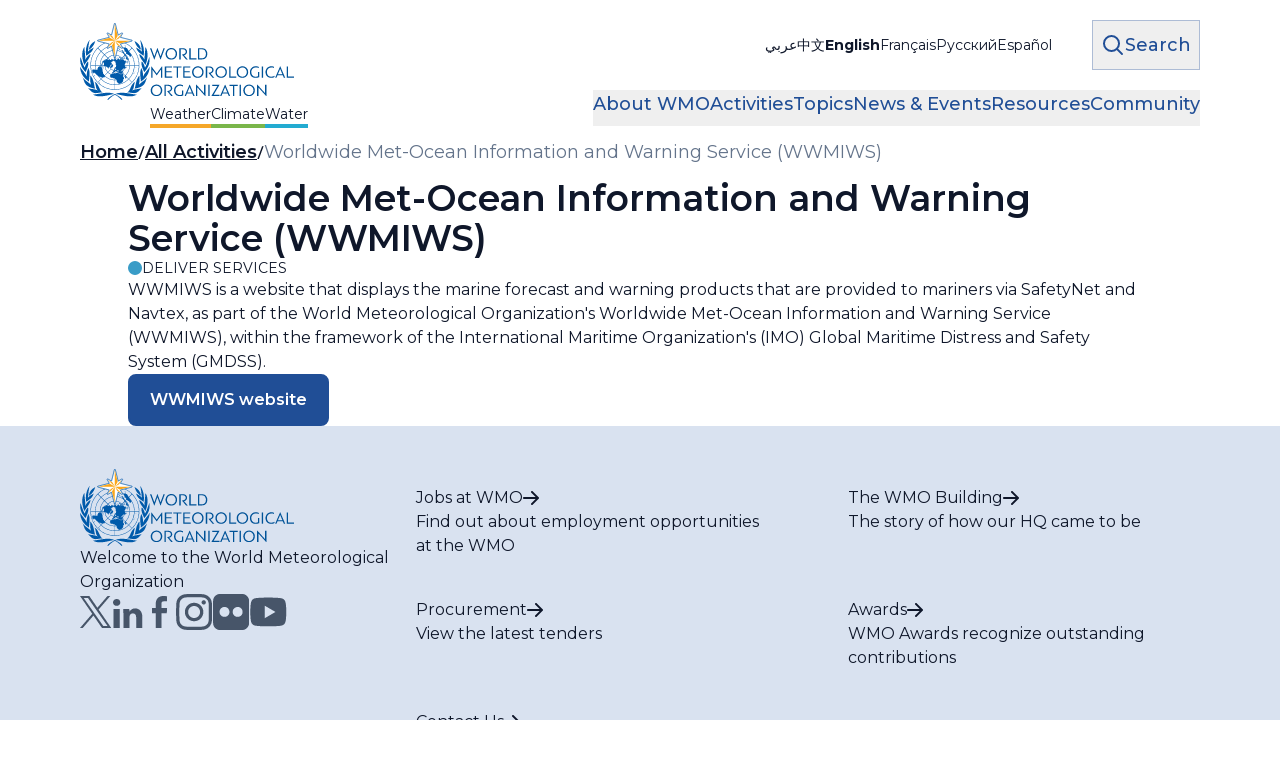

--- FILE ---
content_type: text/html; charset=UTF-8
request_url: https://wmo.int/activities/worldwide-met-ocean-information-and-warning-service-wwmiws
body_size: 17922
content:
<!DOCTYPE html>
<html lang="en" dir="ltr" prefix="content: http://purl.org/rss/1.0/modules/content/  dc: http://purl.org/dc/terms/  foaf: http://xmlns.com/foaf/0.1/  og: http://ogp.me/ns#  rdfs: http://www.w3.org/2000/01/rdf-schema#  schema: http://schema.org/  sioc: http://rdfs.org/sioc/ns#  sioct: http://rdfs.org/sioc/types#  skos: http://www.w3.org/2004/02/skos/core#  xsd: http://www.w3.org/2001/XMLSchema# ">
  <head>
    <meta charset="utf-8" />
<noscript><style>form.antibot * :not(.antibot-message) { display: none !important; }</style>
</noscript><meta name="abstract" content="A specialized agency of the United Nations whose mandate covers weather, climate and water resources. The UN’s scientific voice on the state and behaviour of our atmosphere and climate." />
<meta name="keywords" content="Climate, Weather, Water" />
<link rel="canonical" href="https://wmo.int/activities/worldwide-met-ocean-information-and-warning-service-wwmiws" />
<link rel="shortlink" href="https://wmo.int/node/20861" />
<link rel="image_src" href="/sites/default/files/2023-08/AdobeStock_383363498.jpeg" />
<meta property="og:site_name" content="World Meteorological Organization" />
<meta property="og:type" content="article" />
<meta property="og:url" content="https://wmo.int/activities/worldwide-met-ocean-information-and-warning-service-wwmiws" />
<meta property="og:title" content="Worldwide Met-Ocean Information and Warning Service (WWMIWS)" />
<meta property="og:image" content="https://wmo.int/sites/default/files/2023-08/AdobeStock_383363498.jpeg" />
<meta property="og:updated_time" content="2023-11-15T17:59:49+01:00" />
<meta property="og:image:alt" content="World Meteorological Organization" />
<meta property="article:published_time" content="2023-02-06T10:10:06+01:00" />
<meta property="article:modified_time" content="2023-11-15T17:59:49+01:00" />
<meta name="twitter:card" content="summary" />
<meta name="twitter:site" content="@Wmo" />
<meta name="twitter:title" content="Worldwide Met-Ocean Information and Warning Service (WWMIWS)" />
<meta name="twitter:site:id" content="113062227" />
<meta name="twitter:image:alt" content="World Meteorological Organization" />
<meta name="twitter:image" content="https://wmo.int/sites/default/files/2023-08/AdobeStock_383363498.jpeg" />
<meta name="msapplication-TileColor" content="#204e96" />
<meta name="theme-color" content="#204e96" />
<meta name="Generator" content="Drupal 11 (https://www.drupal.org)" />
<meta name="MobileOptimized" content="width" />
<meta name="HandheldFriendly" content="true" />
<meta name="viewport" content="width=device-width, initial-scale=1.0" />
<link rel="apple-touch-icon" sizes="180x180" href="/themes/custom/server_theme/dist/images/favicons//apple-touch-icon.png" />
<link rel="icon" type="image/png" sizes="32x32" href="/themes/custom/server_theme/dist/images/favicons//favicon-32x32.png" />
<link rel="icon" type="image/png" sizes="16x16" href="/themes/custom/server_theme/dist/images/favicons//favicon-16x16.png" />
<link rel="manifest" href="/themes/custom/server_theme/dist/images/favicons//site.webmanifest" />
<link rel="mask-icon" href="/themes/custom/server_theme/dist/images/favicons//safari-pinned-tab.svg" color="#5bbad5" />
<link rel="alternate" hreflang="en" href="https://wmo.int/activities/worldwide-met-ocean-information-and-warning-service-wwmiws" />

    <title>Worldwide Met-Ocean Information and Warning Service (WWMIWS)</title>
    <link rel="stylesheet" media="all" href="/sites/default/files/css/css_nuCLCrY6HsNEEHUscmwoWH-0prp3yD2iEysHMdbZDAo.css?delta=0&amp;language=en&amp;theme=server_theme&amp;include=eJxVjlEOgzAMQy_UrkeqAg2FLU1QUgbs9CtiTOLPfo4j9wRme-jA0PWnZklNi2JIusxAD3jCdgIWLUDTBx1ulSZ-XSc_6wg4x6QyJ1k5HM5fzg-t7Az1jRrriAXDIFw9rGhS8J5kkg7IW93b23zPSms1oFCd7VaxnOsXTjkaEvZ1Eo42gqKGg_o_9Sf9AtSyYAo" />
<link rel="stylesheet" media="all" href="/sites/default/files/css/css_ns5aJ0uhZjJ2-xP5JkiKtW-TCfMC4byGl54ugA4XP2g.css?delta=1&amp;language=en&amp;theme=server_theme&amp;include=eJxVjlEOgzAMQy_UrkeqAg2FLU1QUgbs9CtiTOLPfo4j9wRme-jA0PWnZklNi2JIusxAD3jCdgIWLUDTBx1ulSZ-XSc_6wg4x6QyJ1k5HM5fzg-t7Az1jRrriAXDIFw9rGhS8J5kkg7IW93b23zPSms1oFCd7VaxnOsXTjkaEvZ1Eo42gqKGg_o_9Sf9AtSyYAo" />
<link rel="stylesheet" media="all" href="//fonts.googleapis.com/css2?family=Montserrat:wght@200..700&amp;display=swap" />
<link rel="stylesheet" media="all" href="/sites/default/files/css/css_M-Y3HmQCxK0dr3uKKXOLqEEB9-YmLyF4JwUZHY6AOXI.css?delta=3&amp;language=en&amp;theme=server_theme&amp;include=eJxVjlEOgzAMQy_UrkeqAg2FLU1QUgbs9CtiTOLPfo4j9wRme-jA0PWnZklNi2JIusxAD3jCdgIWLUDTBx1ulSZ-XSc_6wg4x6QyJ1k5HM5fzg-t7Az1jRrriAXDIFw9rGhS8J5kkg7IW93b23zPSms1oFCd7VaxnOsXTjkaEvZ1Eo42gqKGg_o_9Sf9AtSyYAo" />
<link rel="stylesheet" media="all" href="https://maxcdn.bootstrapcdn.com/font-awesome/4.7.0/css/font-awesome.min.css" />
<link rel="stylesheet" media="all" href="/sites/default/files/css/css_oQMoo26GTyW6Xo7XeEjpcLKHcfE8ZjlwRnXs1uhRWRw.css?delta=5&amp;language=en&amp;theme=server_theme&amp;include=eJxVjlEOgzAMQy_UrkeqAg2FLU1QUgbs9CtiTOLPfo4j9wRme-jA0PWnZklNi2JIusxAD3jCdgIWLUDTBx1ulSZ-XSc_6wg4x6QyJ1k5HM5fzg-t7Az1jRrriAXDIFw9rGhS8J5kkg7IW93b23zPSms1oFCd7VaxnOsXTjkaEvZ1Eo42gqKGg_o_9Sf9AtSyYAo" />

    <script type="application/json" data-drupal-selector="drupal-settings-json">{"path":{"baseUrl":"\/","pathPrefix":"","currentPath":"node\/20861","currentPathIsAdmin":false,"isFront":false,"currentLanguage":"en"},"pluralDelimiter":"\u0003","suppressDeprecationErrors":true,"gtag":{"tagId":"","consentMode":false,"otherIds":[],"events":[],"additionalConfigInfo":[]},"ajaxPageState":{"libraries":"[base64]","theme":"server_theme","theme_token":null},"ajaxTrustedUrl":{"form_action_p_pvdeGsVG5zNF_XLGPTvYSKCf43t8qZYSwcfZl2uzM":true},"gtm":{"tagId":null,"settings":{"data_layer":"dataLayer","include_classes":false,"allowlist_classes":"google\nnonGooglePixels\nnonGoogleScripts\nnonGoogleIframes","blocklist_classes":"customScripts\ncustomPixels","include_environment":false,"environment_id":"","environment_token":""},"tagIds":["GTM-MWXW8B2"]},"undg_selection_sharer":{"undg_selection_sharer_jquery_selectors":["article \u003E div","article \u003E h1","article \u003E h2","article \u003E h3","article \u003E h4","article \u003E h5","article \u003E h6","article \u003E p"],"undg_selection_sharer_facebook":0,"undg_selection_sharer_twitter":1,"undg_selection_sharer_reddit":0,"undg_selection_sharer_linkedin":1,"undg_selection_sharer_email":0},"data":{"extlink":{"extTarget":true,"extTargetAppendNewWindowDisplay":true,"extTargetAppendNewWindowLabel":"(opens in a new window)","extTargetNoOverride":false,"extNofollow":false,"extTitleNoOverride":false,"extNoreferrer":true,"extFollowNoOverride":false,"extClass":"0","extLabel":"(link is external)","extImgClass":false,"extSubdomains":true,"extExclude":"","extInclude":"","extCssExclude":"","extCssInclude":"","extCssExplicit":"","extAlert":false,"extAlertText":"This link will take you to an external web site. We are not responsible for their content.","extHideIcons":false,"mailtoClass":"0","telClass":"","mailtoLabel":"(link sends email)","telLabel":"(link is a phone number)","extUseFontAwesome":false,"extIconPlacement":"append","extPreventOrphan":false,"extFaLinkClasses":"fa fa-external-link","extFaMailtoClasses":"fa fa-envelope-o","extAdditionalLinkClasses":"","extAdditionalMailtoClasses":"","extAdditionalTelClasses":"","extFaTelClasses":"fa fa-phone","allowedDomains":[],"extExcludeNoreferrer":""}},"rollbar":{"accessToken":"07a26c993ccc43e788210d07ccd8c936","captureUncaught":false,"captureUnhandledRejections":false,"payload":{"environment":"wmo-public.live"},"rollbarJsUrl":"https:\/\/cdn.rollbar.com\/rollbarjs\/refs\/tags\/v2.26.3\/rollbar.min.js","ignoredMessages":[],"scrubFields":["passwd","password","secret","confirm_password","password_confirmation","auth_token","csrf_token"]},"lang_dropdown":{"lang-dropdown-form":{"key":"lang-dropdown-form"}},"language":{"direction":"ltr"},"user":{"uid":0,"permissionsHash":"4c4204b538bf37416be604244ceb54fff5170a02256e2d974471295207449283"}}</script>
<script src="/sites/default/files/js/js_4YJWaOEHMMvt7ci9IeRjgMB_6LiWZZDH5b_GSEsJPC0.js?scope=header&amp;delta=0&amp;language=en&amp;theme=server_theme&amp;include=eJxdyGEOwiAMQOELwThS043aoYWSlumOr8vURP-85H20DyntlrJtHWWicwOrshAM5MSv_P-EV9x_sQbBxpBNe9ZHS8fFz8WLWg2mIjNaYtEZJTjZnQzGSpXeFn2x0oeHrWUGJ6FlFG3gKxpZOjR-NZ76BLV2S6w"></script>
<script src="/modules/contrib/google_tag/js/gtag.js?t8g84k"></script>
<script src="/modules/contrib/google_tag/js/gtm.js?t8g84k"></script>
<script src="/sites/default/files/js/js_Dg9OWg2lBHX5GxVR9AGf7DqxJWV2hH6fGxIHdfxJAPg.js?scope=header&amp;delta=3&amp;language=en&amp;theme=server_theme&amp;include=eJxdyGEOwiAMQOELwThS043aoYWSlumOr8vURP-85H20DyntlrJtHWWicwOrshAM5MSv_P-EV9x_sQbBxpBNe9ZHS8fFz8WLWg2mIjNaYtEZJTjZnQzGSpXeFn2x0oeHrWUGJ6FlFG3gKxpZOjR-NZ76BLV2S6w"></script>

  </head>
  <body class="path-node page-node-type-activity font-body">
        <a href="#main-content" class="visually-hidden focusable skip-link">
      Skip to main content
    </a>
    <noscript><iframe src="https://www.googletagmanager.com/ns.html?id=GTM-MWXW8B2"
                  height="0" width="0" style="display:none;visibility:hidden"></iframe></noscript>

        <div class="dialog-off-canvas-main-canvas flex flex-col min-h-screen" data-off-canvas-main-canvas>
    <div class="layout-container text-wmo-blue-gray-900   flex flex-col gap-6 md:gap-8 lg:gap-10">

  <header role="banner" class="w-full z-50">
      
        

<div class="relative  ">

  <div class="container-full overflow-x-clip pt-2 md:pt-4 xl:pt-5 grid grid-cols-[1fr_fit-content(10%)_fit-content(10%)] xl:grid-cols-[250px_1fr_fit-content(5%)] gap-x-8 gap-y-5 md:gap-x-10 grid-rows-[auto_1fr]">
    
    <div class="col-start-1 row-start-1 row-span-2 flex items-start" id="main-logo">
      <div class="grid xl:grid-cols-[auto_1fr] items-center gap-x-4 gap-y-3 md:gap-x-10 md:gap-y-5">
                <div class="flex flex-row items-center gap-x-4 gap-y-3 md:gap-x-10 md:gap-y-5">
                      <a class="h-[3.125rem] md:h-20 lg:h-[6.25rem]" href="/" rel="home">
                              <div class="flex flex-row gap-1.5 items-end">
                  <div class="flex w-10 md:w-14 xl:w-[4.375rem]">
                    <img src="/themes/custom/server_theme/dist/images/logo.svg" alt="World Meteorological Organization">
                  </div>
                  <div class="flex h-10 md:h-14 xl:h-20 w-24 md:w-32 xl:w-36 items-end pb-1">
                    <img src="/themes/custom/server_theme/dist/images/logo_en.svg" alt="World Meteorological Organization">
                  </div>
                </div>
                <div class="flex flex-row gap-1.5 items-end">
                  <div class="flex w-10 md:w-14 xl:w-[4.375rem]">
                                      </div>
                  <div class="flex flex-row gap-2 md:pt-1 text-tiny md:text-xs xl:text-sm justify-start">
                    <div class="flex border-b-4 border-wmo-weather">Weather</div>
                    <div class="flex border-b-4 border-wmo-climate">Climate</div>
                    <div class="flex border-b-4 border-wmo-water">Water</div>
                  </div>
                </div>
                          </a>
          
                  </div>

              </div>
    </div>

    <div class="col-start-2 row-start-1 flex justify-end items-center ">
      <div class="language-block-dropdown block xl:hidden w-fit"><div id="block-language-dropdown-blocklanguage-interface" class="block block-lang-dropdown block-language-dropdown-blocklanguage-interface">
  
    
      <form class="lang-dropdown-form lang_dropdown_form clearfix language_interface" id="lang_dropdown_form_lang-dropdown-form" data-drupal-selector="lang-dropdown-form-2" action="/activities/worldwide-met-ocean-information-and-warning-service-wwmiws" method="post" accept-charset="UTF-8">
  <div class="js-form-item form-item js-form-type-select form-type-select js-form-item-lang-dropdown-select form-item-lang-dropdown-select form-no-label">
      <label for="edit-lang-dropdown-select" class="visually-hidden">Select your language</label>
        <select style="width:autopx" class="lang-dropdown-select-element form-select" data-lang-dropdown-id="lang-dropdown-form" data-drupal-selector="edit-lang-dropdown-select" id="edit-lang-dropdown-select" name="lang_dropdown_select"><option value="en" selected="selected">English</option><option value="ar">عربي</option><option value="zh-hans">中文</option><option value="fr">Français</option><option value="ru">Русский</option><option value="es">Español</option></select>

        </div>
<input data-drupal-selector="edit-ar" type="hidden" name="ar" value="/ar/node/20861" aria-label="search key input form field"/>
<input data-drupal-selector="edit-zh-hans" type="hidden" name="zh-hans" value="/zh-hans/node/20861" aria-label="search key input form field"/>
<input data-drupal-selector="edit-en" type="hidden" name="en" value="/activities/worldwide-met-ocean-information-and-warning-service-wwmiws" aria-label="search key input form field"/>
<input data-drupal-selector="edit-fr" type="hidden" name="fr" value="/fr/node/20861" aria-label="search key input form field"/>
<input data-drupal-selector="edit-ru" type="hidden" name="ru" value="/ru/node/20861" aria-label="search key input form field"/>
<input data-drupal-selector="edit-es" type="hidden" name="es" value="/es/node/20861" aria-label="search key input form field"/>
<noscript><div><input data-drupal-selector="edit-submit" type="submit" id="edit-submit" name="op" value="Go" class="button js-form-submit form-submit" aria-label="search key input form field"/>
</div></noscript><input autocomplete="off" data-drupal-selector="form-vm-epi-f2c4rfp8ffm-unlkz4jxkflkrl47mi3a9jvk" type="hidden" name="form_build_id" value="form-vm-EPI-f2c4rFP8Ffm-uNLkZ4JXkfLkRL47MI3A9Jvk" aria-label="search key input form field"/>
<input data-drupal-selector="edit-lang-dropdown-form" type="hidden" name="form_id" value="lang_dropdown_form" aria-label="search key input form field"/>

</form>

  </div>
</div>
      <div class="language-block-links hidden xl:block"><div class="language-switcher-language-url block block-language block-language-blocklanguage-interface" id="block-language-blocklanguage-interface" role="navigation">
  
    
      
<div id="language-switcher-desktop">
  <div class="flex flex-row justify-end">
    <ul class="language-switcher-language-url bg-transparent flex flex-row items-start gap-4 text-sm"><li class="whitespace-nowrap"><a href="/ar/node/20861" class="language-link" rel="nofollow" hreflang="ar" data-drupal-link-system-path="node/20861">عربي</a></li><li class="whitespace-nowrap"><a href="/zh-hans/node/20861" class="language-link" rel="nofollow" hreflang="zh-hans" data-drupal-link-system-path="node/20861">中文</a></li><li class="whitespace-nowrap"><a href="/activities/worldwide-met-ocean-information-and-warning-service-wwmiws" class="language-link is-active" rel="nofollow" hreflang="en" data-drupal-link-system-path="node/20861" aria-current="page">English</a></li><li class="whitespace-nowrap"><a href="/fr/node/20861" class="language-link" rel="nofollow" hreflang="fr" data-drupal-link-system-path="node/20861">Français</a></li><li class="whitespace-nowrap"><a href="/ru/node/20861" class="language-link" rel="nofollow" hreflang="ru" data-drupal-link-system-path="node/20861">Русский</a></li><li class="whitespace-nowrap"><a href="/es/node/20861" class="language-link" rel="nofollow" hreflang="es" data-drupal-link-system-path="node/20861">Español</a></li></ul>
  </div>
</div>
  </div>
</div>
    </div>

    <div class="col-start-3 row-start-1 flex items-start justify-center xl:justify-end items-center">
      <button class="js-search-toggle flex items-center gap-2 font-medium text-base xl:text-lg sm:px-2 sm:py-2.5 sm:border border-wmo-blue-gray-300 sm:hover:border-wmo-dark-blue sm:focus-visible:border-wmo-dark-blue sm:hover:bg-wmo-dark-blue sm:hover:text-white sm:focus-visible:bg-wmo-dark-blue sm:focus-visible:text-white transition-colors duration-300 whitespace-nowrap text-wmo-dark-blue " aria-label="Open the search form" title="Open the search form">
        <svg width="24" height="24" viewBox="0 0 24 24" fill="none" xmlns="http://www.w3.org/2000/svg">
          <path d="M21.0008 21.0008L15.8038 15.8038M15.8038 15.8038C17.2104 14.3972 18.0006 12.4895 18.0006 10.5003C18.0006 8.51108 17.2104 6.60336 15.8038 5.19678C14.3972 3.79021 12.4895 3 10.5003 3C8.51108 3 6.60336 3.79021 5.19678 5.19678C3.79021 6.60336 3 8.51108 3 10.5003C3 12.4895 3.79021 14.3972 5.19678 15.8038C6.60336 17.2104 8.51108 18.0006 10.5003 18.0006C12.4895 18.0006 14.3972 17.2104 15.8038 15.8038Z" stroke="currentColor" stroke-width="2" stroke-linecap="round" stroke-linejoin="round"/>
        </svg>

        <span class="hidden sm:block">Search</span>
      </button>
    </div>

    <div class="col-start-2 row-start-2 col-span-2 xl:col-start-1 xl:col-span-3  flex items-start justify-end xl:justify-end">
              <button type="button" name="open_menu" class="js-open-menu flex items-center gap-2 font-medium text-base xl:text-lg text-wmo-dark-blue transition-colors duration-300 whitespace-nowrap xl:hidden"  aria-label="Open the menu" title="Open the menu">
          <svg width="24" height="24" viewBox="0 0 24 24" fill="none" xmlns="http://www.w3.org/2000/svg">
            <path d="M3.75 6.75H20.25M3.75 12H20.25M3.75 17.25H20.25" stroke="currentColor" stroke-width="2" stroke-linecap="round" stroke-linejoin="round"/>
          </svg>
          <span id="header-menu">Menu</span>
        </button>
            <nav class="main-menu-wrapper flex flex-col gap-4 md:gap-5 absolute left-0 top-[70%] z-[999] xl:static items-stretch w-full py-4 md:py-5 xl:py-0 bg-wmo-dark-blue xl:bg-transparent text-white xl:text-inherit transition-all duration-300 xl:!bg-transparent" role="navigation" style="">
  <div class="px-4 md:px-10 xl:px-20 flex flex-row gap-4 md:gap-5 justify-end items-center xl:hidden">
        <button name="close_menu" class="js-close-menu w-6 h-6 hover:text-slate-500 focus-visible:text-slate-500 transition duration-300 text-white">
      <svg width="24" height="24" viewBox="0 0 24 24" fill="none" xmlns="http://www.w3.org/2000/svg">
        <g clip-path="url(#clip0_11743_33122)">
          <path d="M0 24L24 0M0 0L24 24" stroke="currentColor" stroke-width="2" stroke-linecap="round" stroke-linejoin="round"/>
        </g>
      </svg>
      <span class="sr-only">Close menu</span>
    </button>
  </div>
  <div class="flex px-4 md:px-10 xl:px-0 xl:py-0 grow xl:justify-end">
      
<div class="xl:hidden overflow-auto w-full">
                                  <ul class="menu main-menu m-0 flex flex-col gap-4 md:gap-5">
                    <li class="menu-item flex flex-col gap-4 md:gap-6">
                          <button href="" class="menu-root-item pb-2 flex items-center text-base md:text-lg w-full text-left ">About WMO <span class="expand-indicator flex justify-center items-center w-6 h-6 border-1 rounded-full border-white ml-4  text-white"></span></button>
                                                      
                                                                                                                                                                                                                              <ul class="sub-menu flex flex-col gap-4 md:gap-6 ps-10 text-lg">
                    <li class="menu-item flex flex-col gap-4 md:gap-6">
                          <a href="/about-wmo/overview" class="menu-sub-item pb-2 flex items-center text-sm md:text-base text-left font-medium [&amp;.active]:text-wmo-yellow [&amp;.active-trail]:text-wmo-yellow hover:text-wmo-yellow focus-visible:text-wmo-yellow ">Overview </a>
                              </li>
                <li class="menu-item flex flex-col gap-4 md:gap-6">
                          <a href="/about-wmo/secretariat" class="menu-sub-item pb-2 flex items-center text-sm md:text-base text-left font-medium [&amp;.active]:text-wmo-yellow [&amp;.active-trail]:text-wmo-yellow hover:text-wmo-yellow focus-visible:text-wmo-yellow ">The Secretariat </a>
                              </li>
                <li class="menu-item flex flex-col gap-4 md:gap-6">
                          <a href="/about-wmo/our-mandate" class="menu-sub-item pb-2 flex items-center text-sm md:text-base text-left font-medium [&amp;.active]:text-wmo-yellow [&amp;.active-trail]:text-wmo-yellow hover:text-wmo-yellow focus-visible:text-wmo-yellow ">Our Mandate </a>
                              </li>
                <li class="menu-item flex flex-col gap-4 md:gap-6">
                          <a href="/about-wmo/governance" class="menu-sub-item pb-2 flex items-center text-sm md:text-base text-left font-medium [&amp;.active]:text-wmo-yellow [&amp;.active-trail]:text-wmo-yellow hover:text-wmo-yellow focus-visible:text-wmo-yellow ">Governance </a>
                              </li>
                <li class="menu-item flex flex-col gap-4 md:gap-6">
                          <a href="/about-wmo/regions" class="menu-sub-item pb-2 flex items-center text-sm md:text-base text-left font-medium [&amp;.active]:text-wmo-yellow [&amp;.active-trail]:text-wmo-yellow hover:text-wmo-yellow focus-visible:text-wmo-yellow ">Regions </a>
                              </li>
                <li class="menu-item flex flex-col gap-4 md:gap-6">
                          <a href="/about-wmo/wmo-members" class="menu-sub-item pb-2 flex items-center text-sm md:text-base text-left font-medium [&amp;.active]:text-wmo-yellow [&amp;.active-trail]:text-wmo-yellow hover:text-wmo-yellow focus-visible:text-wmo-yellow ">WMO Members </a>
                              </li>
                <li class="menu-item flex flex-col gap-4 md:gap-6">
                          <a href="/about-wmo/liaison-offices" class="menu-sub-item pb-2 flex items-center text-sm md:text-base text-left font-medium [&amp;.active]:text-wmo-yellow [&amp;.active-trail]:text-wmo-yellow hover:text-wmo-yellow focus-visible:text-wmo-yellow ">Liaison Offices </a>
                              </li>
                <li class="menu-item flex flex-col gap-4 md:gap-6">
                          <a href="/about-wmo/office-of-legal-counsel-of-secretary-general" class="menu-sub-item pb-2 flex items-center text-sm md:text-base text-left font-medium [&amp;.active]:text-wmo-yellow [&amp;.active-trail]:text-wmo-yellow hover:text-wmo-yellow focus-visible:text-wmo-yellow ">Office of the Legal Counsel of the Secretary-General </a>
                              </li>
                <li class="menu-item flex flex-col gap-4 md:gap-6">
                          <a href="/about-wmo/gender-equality" class="menu-sub-item pb-2 flex items-center text-sm md:text-base text-left font-medium [&amp;.active]:text-wmo-yellow [&amp;.active-trail]:text-wmo-yellow hover:text-wmo-yellow focus-visible:text-wmo-yellow ">Gender Equality </a>
                              </li>
                <li class="menu-item flex flex-col gap-4 md:gap-6">
                          <a href="/about-wmo/partnerships" class="menu-sub-item pb-2 flex items-center text-sm md:text-base text-left font-medium [&amp;.active]:text-wmo-yellow [&amp;.active-trail]:text-wmo-yellow hover:text-wmo-yellow focus-visible:text-wmo-yellow ">Partnerships </a>
                              </li>
                <li class="menu-item flex flex-col gap-4 md:gap-6">
                          <a href="/about-wmo/development-partnerships" class="menu-sub-item pb-2 flex items-center text-sm md:text-base text-left font-medium [&amp;.active]:text-wmo-yellow [&amp;.active-trail]:text-wmo-yellow hover:text-wmo-yellow focus-visible:text-wmo-yellow ">Development Partnerships </a>
                              </li>
                <li class="menu-item flex flex-col gap-4 md:gap-6">
                          <a href="/about-wmo/history-of-imo-and-wmo" class="menu-sub-item pb-2 flex items-center text-sm md:text-base text-left font-medium [&amp;.active]:text-wmo-yellow [&amp;.active-trail]:text-wmo-yellow hover:text-wmo-yellow focus-visible:text-wmo-yellow ">History of IMO and WMO </a>
                              </li>
                <li class="menu-item flex flex-col gap-4 md:gap-6">
                          <a href="/about-wmo/finance-and-accountability" class="menu-sub-item pb-2 flex items-center text-sm md:text-base text-left font-medium [&amp;.active]:text-wmo-yellow [&amp;.active-trail]:text-wmo-yellow hover:text-wmo-yellow focus-visible:text-wmo-yellow ">Finance and Accountability </a>
                              </li>
                <li class="menu-item flex flex-col gap-4 md:gap-6">
                          <a href="/about-wmo/wmo-building" class="menu-sub-item pb-2 flex items-center text-sm md:text-base text-left font-medium [&amp;.active]:text-wmo-yellow [&amp;.active-trail]:text-wmo-yellow hover:text-wmo-yellow focus-visible:text-wmo-yellow ">WMO Building </a>
                              </li>
                <li class="menu-item flex flex-col gap-4 md:gap-6">
                          <a href="/about-wmo/youth-engagement" class="menu-sub-item pb-2 flex items-center text-sm md:text-base text-left font-medium [&amp;.active]:text-wmo-yellow [&amp;.active-trail]:text-wmo-yellow hover:text-wmo-yellow focus-visible:text-wmo-yellow ">Youth Engagement </a>
                              </li>
        </ul>
  
              </li>
                <li class="menu-item flex flex-col gap-4 md:gap-6">
                          <button href="" class="menu-root-item pb-2 flex items-center text-base md:text-lg w-full text-left ">Activities <span class="expand-indicator flex justify-center items-center w-6 h-6 border-1 rounded-full border-white ml-4  text-white"></span></button>
                                                      
                                                                    <ul class="sub-menu flex flex-col gap-4 md:gap-6 ps-10 text-lg">
                    <li class="menu-item flex flex-col gap-4 md:gap-6">
                          <a href="/all-activities" class="menu-sub-item pb-2 flex items-center text-sm md:text-base text-left font-medium [&amp;.active]:text-wmo-yellow [&amp;.active-trail]:text-wmo-yellow hover:text-wmo-yellow focus-visible:text-wmo-yellow ">All Activities </a>
                              </li>
                <li class="menu-item flex flex-col gap-4 md:gap-6">
                          <a href="/activities/projects" class="menu-sub-item pb-2 flex items-center text-sm md:text-base text-left font-medium [&amp;.active]:text-wmo-yellow [&amp;.active-trail]:text-wmo-yellow hover:text-wmo-yellow focus-visible:text-wmo-yellow ">Projects </a>
                              </li>
                <li class="menu-item flex flex-col gap-4 md:gap-6">
                          <a href="/activities/sustainable-development-goals" class="menu-sub-item pb-2 flex items-center text-sm md:text-base text-left font-medium [&amp;.active]:text-wmo-yellow [&amp;.active-trail]:text-wmo-yellow hover:text-wmo-yellow focus-visible:text-wmo-yellow ">Sustainable Development Goals </a>
                              </li>
                <li class="menu-item flex flex-col gap-4 md:gap-6">
                          <a href="/activities/conference-of-parties-cop" class="menu-sub-item pb-2 flex items-center text-sm md:text-base text-left font-medium [&amp;.active]:text-wmo-yellow [&amp;.active-trail]:text-wmo-yellow hover:text-wmo-yellow focus-visible:text-wmo-yellow ">Conference of the Parties (COP) </a>
                              </li>
        </ul>
  
              </li>
                <li class="menu-item flex flex-col gap-4 md:gap-6">
                          <button href="" class="menu-root-item pb-2 flex items-center text-base md:text-lg w-full text-left ">Topics <span class="expand-indicator flex justify-center items-center w-6 h-6 border-1 rounded-full border-white ml-4  text-white"></span></button>
                                                      
                          <ul class="sub-menu flex flex-col gap-4 md:gap-6 ps-10 text-lg">
                    <li class="menu-item flex flex-col gap-4 md:gap-6">
                          <a href="/topics" class="menu-sub-item pb-2 flex items-center text-sm md:text-base text-left font-medium [&amp;.active]:text-wmo-yellow [&amp;.active-trail]:text-wmo-yellow hover:text-wmo-yellow focus-visible:text-wmo-yellow ">All Topics </a>
                              </li>
        </ul>
  
              </li>
                <li class="menu-item flex flex-col gap-4 md:gap-6">
                          <button href="" class="menu-root-item pb-2 flex items-center text-base md:text-lg w-full text-left ">News &amp; Events <span class="expand-indicator flex justify-center items-center w-6 h-6 border-1 rounded-full border-white ml-4  text-white"></span></button>
                                                      
                                                                                  <ul class="sub-menu flex flex-col gap-4 md:gap-6 ps-10 text-lg">
                    <li class="menu-item flex flex-col gap-4 md:gap-6">
                          <a href="/news" class="menu-sub-item pb-2 flex items-center text-sm md:text-base text-left font-medium [&amp;.active]:text-wmo-yellow [&amp;.active-trail]:text-wmo-yellow hover:text-wmo-yellow focus-visible:text-wmo-yellow ">News Portal </a>
                              </li>
                <li class="menu-item flex flex-col gap-4 md:gap-6">
                          <button href="" class="menu-sub-item pb-2 flex items-center text-sm md:text-base text-left font-medium [&amp;.active]:text-wmo-yellow [&amp;.active-trail]:text-wmo-yellow hover:text-wmo-yellow focus-visible:text-wmo-yellow ">Media Centre  <span class="expand-indicator flex justify-center items-center w-6 h-6 border-1 rounded-full border-white ml-4  text-white"></span></button>
                                                      
                                        <ul class="sub-menu flex flex-col gap-4 md:gap-6 ps-10 text-lg">
                    <li class="menu-item flex flex-col gap-4 md:gap-6">
                          <a href="/news/media-centre/press-releases" class="menu-sub-item pb-2 block text-sm md:text-base font-medium [&amp;.active]:text-wmo-yellow [&amp;.active-trail]:text-wmo-yellow hover:text-wmo-yellow focus-visible:text-wmo-yellow ">Press Releases</a>
                              </li>
                <li class="menu-item flex flex-col gap-4 md:gap-6">
                          <a href="/news/media-centre/information-journalists" class="menu-sub-item pb-2 block text-sm md:text-base font-medium [&amp;.active]:text-wmo-yellow [&amp;.active-trail]:text-wmo-yellow hover:text-wmo-yellow focus-visible:text-wmo-yellow ">Information for Journalists</a>
                              </li>
        </ul>
  
              </li>
                <li class="menu-item flex flex-col gap-4 md:gap-6">
                          <a href="/news/events-and-meetings" class="menu-sub-item pb-2 flex items-center text-sm md:text-base text-left font-medium [&amp;.active]:text-wmo-yellow [&amp;.active-trail]:text-wmo-yellow hover:text-wmo-yellow focus-visible:text-wmo-yellow ">Events </a>
                              </li>
                <li class="menu-item flex flex-col gap-4 md:gap-6">
                          <button href="" class="menu-sub-item pb-2 flex items-center text-sm md:text-base text-left font-medium [&amp;.active]:text-wmo-yellow [&amp;.active-trail]:text-wmo-yellow hover:text-wmo-yellow focus-visible:text-wmo-yellow ">Multimedia  <span class="expand-indicator flex justify-center items-center w-6 h-6 border-1 rounded-full border-white ml-4  text-white"></span></button>
                                                      
                                                      <ul class="sub-menu flex flex-col gap-4 md:gap-6 ps-10 text-lg">
                    <li class="menu-item flex flex-col gap-4 md:gap-6">
                          <a href="/news/videos" class="menu-sub-item pb-2 block text-sm md:text-base font-medium [&amp;.active]:text-wmo-yellow [&amp;.active-trail]:text-wmo-yellow hover:text-wmo-yellow focus-visible:text-wmo-yellow ">Videos</a>
                              </li>
                <li class="menu-item flex flex-col gap-4 md:gap-6">
                          <a href="/news/podcasts" class="menu-sub-item pb-2 block text-sm md:text-base font-medium [&amp;.active]:text-wmo-yellow [&amp;.active-trail]:text-wmo-yellow hover:text-wmo-yellow focus-visible:text-wmo-yellow ">Podcasts</a>
                              </li>
                <li class="menu-item flex flex-col gap-4 md:gap-6">
                          <a href="/news/photo-galleries" class="menu-sub-item pb-2 block text-sm md:text-base font-medium [&amp;.active]:text-wmo-yellow [&amp;.active-trail]:text-wmo-yellow hover:text-wmo-yellow focus-visible:text-wmo-yellow ">Photo Galleries</a>
                              </li>
        </ul>
  
              </li>
                <li class="menu-item flex flex-col gap-4 md:gap-6">
                          <button href="" class="menu-sub-item pb-2 flex items-center text-sm md:text-base text-left font-medium [&amp;.active]:text-wmo-yellow [&amp;.active-trail]:text-wmo-yellow hover:text-wmo-yellow focus-visible:text-wmo-yellow ">Campaigns  <span class="expand-indicator flex justify-center items-center w-6 h-6 border-1 rounded-full border-white ml-4  text-white"></span></button>
                                                      
                                                                    <ul class="sub-menu flex flex-col gap-4 md:gap-6 ps-10 text-lg">
                    <li class="menu-item flex flex-col gap-4 md:gap-6">
                          <a href="/news/campaigns" class="menu-sub-item pb-2 block text-sm md:text-base font-medium [&amp;.active]:text-wmo-yellow [&amp;.active-trail]:text-wmo-yellow hover:text-wmo-yellow focus-visible:text-wmo-yellow ">Main Campaigns</a>
                              </li>
                <li class="menu-item flex flex-col gap-4 md:gap-6">
                          <a href="/world-meteorological-day" class="menu-sub-item pb-2 block text-sm md:text-base font-medium [&amp;.active]:text-wmo-yellow [&amp;.active-trail]:text-wmo-yellow hover:text-wmo-yellow focus-visible:text-wmo-yellow ">World Meteorological Day</a>
                              </li>
                <li class="menu-item flex flex-col gap-4 md:gap-6">
                          <a href="/resources/campaigns/world-meteorological-day/wmo-2025-calendar-competition" class="menu-sub-item pb-2 block text-sm md:text-base font-medium [&amp;.active]:text-wmo-yellow [&amp;.active-trail]:text-wmo-yellow hover:text-wmo-yellow focus-visible:text-wmo-yellow ">WMO 2025 Calendar Competition</a>
                              </li>
                <li class="menu-item flex flex-col gap-4 md:gap-6">
                          <a href="/news/campaigns/call-action-wmo-secretary-general-accelerating-implementation-of-early-warnings-all-initiative" class="menu-sub-item pb-2 block text-sm md:text-base font-medium [&amp;.active]:text-wmo-yellow [&amp;.active-trail]:text-wmo-yellow hover:text-wmo-yellow focus-visible:text-wmo-yellow ">Call to Action on the EW4All Initiative</a>
                              </li>
        </ul>
  
              </li>
        </ul>
  
              </li>
                <li class="menu-item flex flex-col gap-4 md:gap-6">
                          <button href="" class="menu-root-item pb-2 flex items-center text-base md:text-lg w-full text-left ">Resources <span class="expand-indicator flex justify-center items-center w-6 h-6 border-1 rounded-full border-white ml-4  text-white"></span></button>
                                                      
                                                                                                                                                        <ul class="sub-menu flex flex-col gap-4 md:gap-6 ps-10 text-lg">
                    <li class="menu-item flex flex-col gap-4 md:gap-6">
                          <a href="/resources/latest-publications" class="menu-sub-item pb-2 flex items-center text-sm md:text-base text-left font-medium [&amp;.active]:text-wmo-yellow [&amp;.active-trail]:text-wmo-yellow hover:text-wmo-yellow focus-visible:text-wmo-yellow ">Latest Publications </a>
                              </li>
                <li class="menu-item flex flex-col gap-4 md:gap-6">
                          <a href="/resources/publication-series" class="menu-sub-item pb-2 flex items-center text-sm md:text-base text-left font-medium [&amp;.active]:text-wmo-yellow [&amp;.active-trail]:text-wmo-yellow hover:text-wmo-yellow focus-visible:text-wmo-yellow ">Publication Series </a>
                              </li>
                <li class="menu-item flex flex-col gap-4 md:gap-6">
                          <a href="/resources/library" class="menu-sub-item pb-2 flex items-center text-sm md:text-base text-left font-medium [&amp;.active]:text-wmo-yellow [&amp;.active-trail]:text-wmo-yellow hover:text-wmo-yellow focus-visible:text-wmo-yellow ">Library </a>
                              </li>
                <li class="menu-item flex flex-col gap-4 md:gap-6">
                          <a href="/resources/linguistic-resources" class="menu-sub-item pb-2 flex items-center text-sm md:text-base text-left font-medium [&amp;.active]:text-wmo-yellow [&amp;.active-trail]:text-wmo-yellow hover:text-wmo-yellow focus-visible:text-wmo-yellow ">Linguistic Resources </a>
                              </li>
                <li class="menu-item flex flex-col gap-4 md:gap-6">
                          <a href="/resources/meteoworld" class="menu-sub-item pb-2 flex items-center text-sm md:text-base text-left font-medium [&amp;.active]:text-wmo-yellow [&amp;.active-trail]:text-wmo-yellow hover:text-wmo-yellow focus-visible:text-wmo-yellow ">MeteoWorld </a>
                              </li>
                <li class="menu-item flex flex-col gap-4 md:gap-6">
                          <a href="/resources/wmo-bulletin" class="menu-sub-item pb-2 flex items-center text-sm md:text-base text-left font-medium [&amp;.active]:text-wmo-yellow [&amp;.active-trail]:text-wmo-yellow hover:text-wmo-yellow focus-visible:text-wmo-yellow ">WMO Bulletin </a>
                              </li>
                <li class="menu-item flex flex-col gap-4 md:gap-6">
                          <a href="/resources/storymaps" class="menu-sub-item pb-2 flex items-center text-sm md:text-base text-left font-medium [&amp;.active]:text-wmo-yellow [&amp;.active-trail]:text-wmo-yellow hover:text-wmo-yellow focus-visible:text-wmo-yellow ">StoryMaps </a>
                              </li>
                <li class="menu-item flex flex-col gap-4 md:gap-6">
                          <a href="/resources/wmo-fact-sheets" class="menu-sub-item pb-2 flex items-center text-sm md:text-base text-left font-medium [&amp;.active]:text-wmo-yellow [&amp;.active-trail]:text-wmo-yellow hover:text-wmo-yellow focus-visible:text-wmo-yellow ">Fact Sheets </a>
                              </li>
                <li class="menu-item flex flex-col gap-4 md:gap-6">
                          <a href="/resources/dashboards" class="menu-sub-item pb-2 flex items-center text-sm md:text-base text-left font-medium [&amp;.active]:text-wmo-yellow [&amp;.active-trail]:text-wmo-yellow hover:text-wmo-yellow focus-visible:text-wmo-yellow ">Dashboards </a>
                              </li>
                <li class="menu-item flex flex-col gap-4 md:gap-6">
                          <a href="/resources/documents" class="menu-sub-item pb-2 flex items-center text-sm md:text-base text-left font-medium [&amp;.active]:text-wmo-yellow [&amp;.active-trail]:text-wmo-yellow hover:text-wmo-yellow focus-visible:text-wmo-yellow ">Documents </a>
                              </li>
        </ul>
  
              </li>
                <li class="menu-item flex flex-col gap-4 md:gap-6">
                          <button href="" class="menu-root-item pb-2 flex items-center text-base md:text-lg w-full text-left ">Community <span class="expand-indicator flex justify-center items-center w-6 h-6 border-1 rounded-full border-white ml-4  text-white"></span></button>
                                                      
                          <ul class="sub-menu flex flex-col gap-4 md:gap-6 ps-10 text-lg">
                    <li class="menu-item flex flex-col gap-4 md:gap-6">
                          <a href="/community/wmo-community" class="menu-sub-item pb-2 flex items-center text-sm md:text-base text-left font-medium [&amp;.active]:text-wmo-yellow [&amp;.active-trail]:text-wmo-yellow hover:text-wmo-yellow focus-visible:text-wmo-yellow ">WMO Community </a>
                              </li>
        </ul>
  
              </li>
        </ul>
  
</div>



<div class="menu_level_0 hidden xl:block menu_level_0 scrollbar scrollbar-thin scrollbar-thumb-blue-gray scrollbar-rounded-full scrollbar-track-blue-dark">
                                    
          <div data-menu-level="0" id="submenu-root" class="menu main-menu">
        <ul class="m-0 flex flex-col xl:flex-row gap-10">
                                                            <li>
                                            <button data-menu-child="submenu-c0e8b1d8-d636-4dee-a313-33953a2a0bcc" href="" class="menu-root-item font-medium flex items-center text-lg xl:text-wmo-dark-blue font-header pb-2 w-full text-left ">About WMO</button>
                                        </li>
                                                            <li>
                                            <button data-menu-child="submenu-0fa03ab8-4891-4d9f-be73-b838a6c9f38d" href="" class="menu-root-item font-medium flex items-center text-lg xl:text-wmo-dark-blue font-header pb-2 w-full text-left ">Activities</button>
                                        </li>
                                                            <li>
                                            <button data-menu-child="submenu-583088d4-bcd8-4009-9f7a-10043f4a6b6b" href="" class="menu-root-item font-medium flex items-center text-lg xl:text-wmo-dark-blue font-header pb-2 w-full text-left ">Topics</button>
                                        </li>
                                                            <li>
                                            <button data-menu-child="submenu-d793adad-3170-4ce2-b0f6-915fb6b1e8cc" href="" class="menu-root-item font-medium flex items-center text-lg xl:text-wmo-dark-blue font-header pb-2 w-full text-left ">News &amp; Events</button>
                                        </li>
                                                            <li>
                                            <button data-menu-child="submenu-2995a7b6-e155-4b00-8914-31dc9e6ed3ff" href="" class="menu-root-item font-medium flex items-center text-lg xl:text-wmo-dark-blue font-header pb-2 w-full text-left ">Resources</button>
                                        </li>
                                                            <li>
                                            <button data-menu-child="submenu-d6911f17-5e5a-4e74-a4de-3152b98aae9b" href="" class="menu-root-item font-medium flex items-center text-lg xl:text-wmo-dark-blue font-header pb-2 w-full text-left ">Community</button>
                                        </li>
                  </ul>
      </div>
    
          
                                          
    
          
                
                
                
                
                
                
                
                
                
                
                
                
                
                
                

                
                                          
    
          
                
                
                
                

                
                                          
    
          
                

                
                                          
    
          
                
                                          
    
          
                
                

                
                
                                          
    
          
                
                
                

                
                                          
    
          
                
                
                
                

                

                
                                          
    
          
                
                
                
                
                
                
                
                
                
                

                
                                          
    
          
                

                

</div>
<div class="absolute top-full left-0 w-full box-content hidden xl:flex flex-row gap-x-20 bg-wmo-dark-blue px-[999rem] -mx-[999rem]">
  <div class="menu_level_1 hidden xl:block menu_level_0 scrollbar scrollbar-thin scrollbar-thumb-blue-gray scrollbar-rounded-full scrollbar-track-blue-dark">
                                  
                                                                                              
    
          
                                      
                                                                                                                                                                                                                            
          <div data-menu-level="1" id="submenu-c0e8b1d8-d636-4dee-a313-33953a2a0bcc" class="menu sub-menu py-5">
        <ul class="flex flex-col gap-6">
                                                            <li class="menu-item flex flex-col w-full text-white my-0 px-0">
                                            <a data-menu-child="submenu-" href="/about-wmo/overview" class="menu-sub-item font-medium flex items-center pb-2 text-left text-lg  [&amp;.active-trail]:text-wmo-yellow [&amp;.active]:text-wmo-yellow hover:text-wmo-yellow focus-visible:text-wmo-yellow">Overview </a>
                                        </li>
                                                            <li class="menu-item flex flex-col w-full text-white my-0 px-0">
                                            <a data-menu-child="submenu-" href="/about-wmo/secretariat" class="menu-sub-item font-medium flex items-center pb-2 text-left text-lg  [&amp;.active-trail]:text-wmo-yellow [&amp;.active]:text-wmo-yellow hover:text-wmo-yellow focus-visible:text-wmo-yellow">The Secretariat </a>
                                        </li>
                                                            <li class="menu-item flex flex-col w-full text-white my-0 px-0">
                                            <a data-menu-child="submenu-" href="/about-wmo/our-mandate" class="menu-sub-item font-medium flex items-center pb-2 text-left text-lg  [&amp;.active-trail]:text-wmo-yellow [&amp;.active]:text-wmo-yellow hover:text-wmo-yellow focus-visible:text-wmo-yellow">Our Mandate </a>
                                        </li>
                                                            <li class="menu-item flex flex-col w-full text-white my-0 px-0">
                                            <a data-menu-child="submenu-" href="/about-wmo/governance" class="menu-sub-item font-medium flex items-center pb-2 text-left text-lg  [&amp;.active-trail]:text-wmo-yellow [&amp;.active]:text-wmo-yellow hover:text-wmo-yellow focus-visible:text-wmo-yellow">Governance </a>
                                        </li>
                                                            <li class="menu-item flex flex-col w-full text-white my-0 px-0">
                                            <a data-menu-child="submenu-" href="/about-wmo/regions" class="menu-sub-item font-medium flex items-center pb-2 text-left text-lg  [&amp;.active-trail]:text-wmo-yellow [&amp;.active]:text-wmo-yellow hover:text-wmo-yellow focus-visible:text-wmo-yellow">Regions </a>
                                        </li>
                                                            <li class="menu-item flex flex-col w-full text-white my-0 px-0">
                                            <a data-menu-child="submenu-" href="/about-wmo/wmo-members" class="menu-sub-item font-medium flex items-center pb-2 text-left text-lg  [&amp;.active-trail]:text-wmo-yellow [&amp;.active]:text-wmo-yellow hover:text-wmo-yellow focus-visible:text-wmo-yellow">WMO Members </a>
                                        </li>
                                                            <li class="menu-item flex flex-col w-full text-white my-0 px-0">
                                            <a data-menu-child="submenu-" href="/about-wmo/liaison-offices" class="menu-sub-item font-medium flex items-center pb-2 text-left text-lg  [&amp;.active-trail]:text-wmo-yellow [&amp;.active]:text-wmo-yellow hover:text-wmo-yellow focus-visible:text-wmo-yellow">Liaison Offices </a>
                                        </li>
                                                            <li class="menu-item flex flex-col w-full text-white my-0 px-0">
                                            <a data-menu-child="submenu-" href="/about-wmo/office-of-legal-counsel-of-secretary-general" class="menu-sub-item font-medium flex items-center pb-2 text-left text-lg  [&amp;.active-trail]:text-wmo-yellow [&amp;.active]:text-wmo-yellow hover:text-wmo-yellow focus-visible:text-wmo-yellow">Office of the Legal Counsel of the Secretary-General </a>
                                        </li>
                                                            <li class="menu-item flex flex-col w-full text-white my-0 px-0">
                                            <a data-menu-child="submenu-" href="/about-wmo/gender-equality" class="menu-sub-item font-medium flex items-center pb-2 text-left text-lg  [&amp;.active-trail]:text-wmo-yellow [&amp;.active]:text-wmo-yellow hover:text-wmo-yellow focus-visible:text-wmo-yellow">Gender Equality </a>
                                        </li>
                                                            <li class="menu-item flex flex-col w-full text-white my-0 px-0">
                                            <a data-menu-child="submenu-" href="/about-wmo/partnerships" class="menu-sub-item font-medium flex items-center pb-2 text-left text-lg  [&amp;.active-trail]:text-wmo-yellow [&amp;.active]:text-wmo-yellow hover:text-wmo-yellow focus-visible:text-wmo-yellow">Partnerships </a>
                                        </li>
                                                            <li class="menu-item flex flex-col w-full text-white my-0 px-0">
                                            <a data-menu-child="submenu-" href="/about-wmo/development-partnerships" class="menu-sub-item font-medium flex items-center pb-2 text-left text-lg  [&amp;.active-trail]:text-wmo-yellow [&amp;.active]:text-wmo-yellow hover:text-wmo-yellow focus-visible:text-wmo-yellow">Development Partnerships </a>
                                        </li>
                                                            <li class="menu-item flex flex-col w-full text-white my-0 px-0">
                                            <a data-menu-child="submenu-" href="/about-wmo/history-of-imo-and-wmo" class="menu-sub-item font-medium flex items-center pb-2 text-left text-lg  [&amp;.active-trail]:text-wmo-yellow [&amp;.active]:text-wmo-yellow hover:text-wmo-yellow focus-visible:text-wmo-yellow">History of IMO and WMO </a>
                                        </li>
                                                            <li class="menu-item flex flex-col w-full text-white my-0 px-0">
                                            <a data-menu-child="submenu-" href="/about-wmo/finance-and-accountability" class="menu-sub-item font-medium flex items-center pb-2 text-left text-lg  [&amp;.active-trail]:text-wmo-yellow [&amp;.active]:text-wmo-yellow hover:text-wmo-yellow focus-visible:text-wmo-yellow">Finance and Accountability </a>
                                        </li>
                                                            <li class="menu-item flex flex-col w-full text-white my-0 px-0">
                                            <a data-menu-child="submenu-" href="/about-wmo/wmo-building" class="menu-sub-item font-medium flex items-center pb-2 text-left text-lg  [&amp;.active-trail]:text-wmo-yellow [&amp;.active]:text-wmo-yellow hover:text-wmo-yellow focus-visible:text-wmo-yellow">WMO Building </a>
                                        </li>
                                                            <li class="menu-item flex flex-col w-full text-white my-0 px-0">
                                            <a data-menu-child="submenu-" href="/about-wmo/youth-engagement" class="menu-sub-item font-medium flex items-center pb-2 text-left text-lg  [&amp;.active-trail]:text-wmo-yellow [&amp;.active]:text-wmo-yellow hover:text-wmo-yellow focus-visible:text-wmo-yellow">Youth Engagement </a>
                                        </li>
                  </ul>
      </div>
    
          
                
                
                
                
                
                
                
                
                
                
                
                
                
                
                

                
                                      
                                                                  
          <div data-menu-level="1" id="submenu-0fa03ab8-4891-4d9f-be73-b838a6c9f38d" class="menu sub-menu py-5">
        <ul class="flex flex-col gap-6">
                                                            <li class="menu-item flex flex-col w-full text-white my-0 px-0">
                                            <a data-menu-child="submenu-" href="/all-activities" class="menu-sub-item font-medium flex items-center pb-2 text-left text-lg  [&amp;.active-trail]:text-wmo-yellow [&amp;.active]:text-wmo-yellow hover:text-wmo-yellow focus-visible:text-wmo-yellow">All Activities </a>
                                        </li>
                                                            <li class="menu-item flex flex-col w-full text-white my-0 px-0">
                                            <a data-menu-child="submenu-" href="/activities/projects" class="menu-sub-item font-medium flex items-center pb-2 text-left text-lg  [&amp;.active-trail]:text-wmo-yellow [&amp;.active]:text-wmo-yellow hover:text-wmo-yellow focus-visible:text-wmo-yellow">Projects </a>
                                        </li>
                                                            <li class="menu-item flex flex-col w-full text-white my-0 px-0">
                                            <a data-menu-child="submenu-" href="/activities/sustainable-development-goals" class="menu-sub-item font-medium flex items-center pb-2 text-left text-lg  [&amp;.active-trail]:text-wmo-yellow [&amp;.active]:text-wmo-yellow hover:text-wmo-yellow focus-visible:text-wmo-yellow">Sustainable Development Goals </a>
                                        </li>
                                                            <li class="menu-item flex flex-col w-full text-white my-0 px-0">
                                            <a data-menu-child="submenu-" href="/activities/conference-of-parties-cop" class="menu-sub-item font-medium flex items-center pb-2 text-left text-lg  [&amp;.active-trail]:text-wmo-yellow [&amp;.active]:text-wmo-yellow hover:text-wmo-yellow focus-visible:text-wmo-yellow">Conference of the Parties (COP) </a>
                                        </li>
                  </ul>
      </div>
    
          
                
                
                
                

                
                                      
                        
          <div data-menu-level="1" id="submenu-583088d4-bcd8-4009-9f7a-10043f4a6b6b" class="menu sub-menu py-5">
        <ul class="flex flex-col gap-6">
                                                            <li class="menu-item flex flex-col w-full text-white my-0 px-0">
                                            <a data-menu-child="submenu-" href="/topics" class="menu-sub-item font-medium flex items-center pb-2 text-left text-lg  [&amp;.active-trail]:text-wmo-yellow [&amp;.active]:text-wmo-yellow hover:text-wmo-yellow focus-visible:text-wmo-yellow">All Topics </a>
                                        </li>
                  </ul>
      </div>
    
          
                

                
                                      
                                                                                
          <div data-menu-level="1" id="submenu-d793adad-3170-4ce2-b0f6-915fb6b1e8cc" class="menu sub-menu py-5">
        <ul class="flex flex-col gap-6">
                                                            <li class="menu-item flex flex-col w-full text-white my-0 px-0">
                                            <a data-menu-child="submenu-" href="/news" class="menu-sub-item font-medium flex items-center pb-2 text-left text-lg  [&amp;.active-trail]:text-wmo-yellow [&amp;.active]:text-wmo-yellow hover:text-wmo-yellow focus-visible:text-wmo-yellow">News Portal </a>
                                        </li>
                                                            <li class="menu-item flex flex-col w-full text-white my-0 px-0">
                                            <button data-menu-child="submenu-6ad28a3e-6820-44eb-911b-b1434d65e92e" href="" class="menu-sub-item font-medium flex items-center pb-2 text-left text-lg  [&amp;.active-trail]:text-wmo-yellow [&amp;.active]:text-wmo-yellow hover:text-wmo-yellow focus-visible:text-wmo-yellow">Media Centre <span class="expand-indicator flex justify-center items-center w-6 h-6 border-1 rounded-full border-white ml-4 text-white"></span></button>
                                        </li>
                                                            <li class="menu-item flex flex-col w-full text-white my-0 px-0">
                                            <a data-menu-child="submenu-" href="/news/events-and-meetings" class="menu-sub-item font-medium flex items-center pb-2 text-left text-lg  [&amp;.active-trail]:text-wmo-yellow [&amp;.active]:text-wmo-yellow hover:text-wmo-yellow focus-visible:text-wmo-yellow">Events </a>
                                        </li>
                                                            <li class="menu-item flex flex-col w-full text-white my-0 px-0">
                                            <button data-menu-child="submenu-7a0cb451-36a3-41c0-b708-7013b726c52c" href="" class="menu-sub-item font-medium flex items-center pb-2 text-left text-lg  [&amp;.active-trail]:text-wmo-yellow [&amp;.active]:text-wmo-yellow hover:text-wmo-yellow focus-visible:text-wmo-yellow">Multimedia <span class="expand-indicator flex justify-center items-center w-6 h-6 border-1 rounded-full border-white ml-4 text-white"></span></button>
                                        </li>
                                                            <li class="menu-item flex flex-col w-full text-white my-0 px-0">
                                            <button data-menu-child="submenu-7a27c47b-b5ac-4e07-b9bb-d91a6f03a80e" href="" class="menu-sub-item font-medium flex items-center pb-2 text-left text-lg  [&amp;.active-trail]:text-wmo-yellow [&amp;.active]:text-wmo-yellow hover:text-wmo-yellow focus-visible:text-wmo-yellow">Campaigns <span class="expand-indicator flex justify-center items-center w-6 h-6 border-1 rounded-full border-white ml-4 text-white"></span></button>
                                        </li>
                  </ul>
      </div>
    
          
                
                                      
                                      
    
          
                
                

                
                
                                      
                                                    
    
          
                
                
                

                
                                      
                                                                  
    
          
                
                
                
                

                

                
                                      
                                                                                                                                                      
          <div data-menu-level="1" id="submenu-2995a7b6-e155-4b00-8914-31dc9e6ed3ff" class="menu sub-menu py-5">
        <ul class="flex flex-col gap-6">
                                                            <li class="menu-item flex flex-col w-full text-white my-0 px-0">
                                            <a data-menu-child="submenu-" href="/resources/latest-publications" class="menu-sub-item font-medium flex items-center pb-2 text-left text-lg  [&amp;.active-trail]:text-wmo-yellow [&amp;.active]:text-wmo-yellow hover:text-wmo-yellow focus-visible:text-wmo-yellow">Latest Publications </a>
                                        </li>
                                                            <li class="menu-item flex flex-col w-full text-white my-0 px-0">
                                            <a data-menu-child="submenu-" href="/resources/publication-series" class="menu-sub-item font-medium flex items-center pb-2 text-left text-lg  [&amp;.active-trail]:text-wmo-yellow [&amp;.active]:text-wmo-yellow hover:text-wmo-yellow focus-visible:text-wmo-yellow">Publication Series </a>
                                        </li>
                                                            <li class="menu-item flex flex-col w-full text-white my-0 px-0">
                                            <a data-menu-child="submenu-" href="/resources/library" class="menu-sub-item font-medium flex items-center pb-2 text-left text-lg  [&amp;.active-trail]:text-wmo-yellow [&amp;.active]:text-wmo-yellow hover:text-wmo-yellow focus-visible:text-wmo-yellow">Library </a>
                                        </li>
                                                            <li class="menu-item flex flex-col w-full text-white my-0 px-0">
                                            <a data-menu-child="submenu-" href="/resources/linguistic-resources" class="menu-sub-item font-medium flex items-center pb-2 text-left text-lg  [&amp;.active-trail]:text-wmo-yellow [&amp;.active]:text-wmo-yellow hover:text-wmo-yellow focus-visible:text-wmo-yellow">Linguistic Resources </a>
                                        </li>
                                                            <li class="menu-item flex flex-col w-full text-white my-0 px-0">
                                            <a data-menu-child="submenu-" href="/resources/meteoworld" class="menu-sub-item font-medium flex items-center pb-2 text-left text-lg  [&amp;.active-trail]:text-wmo-yellow [&amp;.active]:text-wmo-yellow hover:text-wmo-yellow focus-visible:text-wmo-yellow">MeteoWorld </a>
                                        </li>
                                                            <li class="menu-item flex flex-col w-full text-white my-0 px-0">
                                            <a data-menu-child="submenu-" href="/resources/wmo-bulletin" class="menu-sub-item font-medium flex items-center pb-2 text-left text-lg  [&amp;.active-trail]:text-wmo-yellow [&amp;.active]:text-wmo-yellow hover:text-wmo-yellow focus-visible:text-wmo-yellow">WMO Bulletin </a>
                                        </li>
                                                            <li class="menu-item flex flex-col w-full text-white my-0 px-0">
                                            <a data-menu-child="submenu-" href="/resources/storymaps" class="menu-sub-item font-medium flex items-center pb-2 text-left text-lg  [&amp;.active-trail]:text-wmo-yellow [&amp;.active]:text-wmo-yellow hover:text-wmo-yellow focus-visible:text-wmo-yellow">StoryMaps </a>
                                        </li>
                                                            <li class="menu-item flex flex-col w-full text-white my-0 px-0">
                                            <a data-menu-child="submenu-" href="/resources/wmo-fact-sheets" class="menu-sub-item font-medium flex items-center pb-2 text-left text-lg  [&amp;.active-trail]:text-wmo-yellow [&amp;.active]:text-wmo-yellow hover:text-wmo-yellow focus-visible:text-wmo-yellow">Fact Sheets </a>
                                        </li>
                                                            <li class="menu-item flex flex-col w-full text-white my-0 px-0">
                                            <a data-menu-child="submenu-" href="/resources/dashboards" class="menu-sub-item font-medium flex items-center pb-2 text-left text-lg  [&amp;.active-trail]:text-wmo-yellow [&amp;.active]:text-wmo-yellow hover:text-wmo-yellow focus-visible:text-wmo-yellow">Dashboards </a>
                                        </li>
                                                            <li class="menu-item flex flex-col w-full text-white my-0 px-0">
                                            <a data-menu-child="submenu-" href="/resources/documents" class="menu-sub-item font-medium flex items-center pb-2 text-left text-lg  [&amp;.active-trail]:text-wmo-yellow [&amp;.active]:text-wmo-yellow hover:text-wmo-yellow focus-visible:text-wmo-yellow">Documents </a>
                                        </li>
                  </ul>
      </div>
    
          
                
                
                
                
                
                
                
                
                
                

                
                                      
                        
          <div data-menu-level="1" id="submenu-d6911f17-5e5a-4e74-a4de-3152b98aae9b" class="menu sub-menu py-5">
        <ul class="flex flex-col gap-6">
                                                            <li class="menu-item flex flex-col w-full text-white my-0 px-0">
                                            <a data-menu-child="submenu-" href="/community/wmo-community" class="menu-sub-item font-medium flex items-center pb-2 text-left text-lg  [&amp;.active-trail]:text-wmo-yellow [&amp;.active]:text-wmo-yellow hover:text-wmo-yellow focus-visible:text-wmo-yellow">WMO Community </a>
                                        </li>
                  </ul>
      </div>
    
          
                

                

  </div>
  <div class="menu_level_2 hidden xl:block menu_level_0 scrollbar scrollbar-thin scrollbar-thumb-blue-gray scrollbar-rounded-full scrollbar-track-blue-dark">
                                  
                                                                                              
    
          
                                      
                                                                                                                                                                                                                            
    
          
                
                
                
                
                
                
                
                
                
                
                
                
                
                
                

                
                                      
                                                                  
    
          
                
                
                
                

                
                                      
                        
    
          
                

                
                                      
                                                                                
    
          
                
                                      
                                      
          <div data-menu-level="2" id="submenu-6ad28a3e-6820-44eb-911b-b1434d65e92e" class="menu sub-menu py-5">
        <ul class="flex flex-col gap-6">
                                                            <li class="menu-item flex flex-col w-full text-white my-0 px-0">
                                            <a data-menu-child="submenu-" href="/news/media-centre/press-releases" class="menu-sub-item pb-2 block text-lg [&amp;.active-trail]:text-wmo-yellow [&amp;.active]:text-wmo-yellow hover:text-wmo-yellow focus-visible:text-wmo-yellow ">Press Releases</a>
                                        </li>
                                                            <li class="menu-item flex flex-col w-full text-white my-0 px-0">
                                            <a data-menu-child="submenu-" href="/news/media-centre/information-journalists" class="menu-sub-item pb-2 block text-lg [&amp;.active-trail]:text-wmo-yellow [&amp;.active]:text-wmo-yellow hover:text-wmo-yellow focus-visible:text-wmo-yellow ">Information for Journalists</a>
                                        </li>
                  </ul>
      </div>
    
          
                
                

                
                
                                      
                                                    
          <div data-menu-level="2" id="submenu-7a0cb451-36a3-41c0-b708-7013b726c52c" class="menu sub-menu py-5">
        <ul class="flex flex-col gap-6">
                                                            <li class="menu-item flex flex-col w-full text-white my-0 px-0">
                                            <a data-menu-child="submenu-" href="/news/videos" class="menu-sub-item pb-2 block text-lg [&amp;.active-trail]:text-wmo-yellow [&amp;.active]:text-wmo-yellow hover:text-wmo-yellow focus-visible:text-wmo-yellow ">Videos</a>
                                        </li>
                                                            <li class="menu-item flex flex-col w-full text-white my-0 px-0">
                                            <a data-menu-child="submenu-" href="/news/podcasts" class="menu-sub-item pb-2 block text-lg [&amp;.active-trail]:text-wmo-yellow [&amp;.active]:text-wmo-yellow hover:text-wmo-yellow focus-visible:text-wmo-yellow ">Podcasts</a>
                                        </li>
                                                            <li class="menu-item flex flex-col w-full text-white my-0 px-0">
                                            <a data-menu-child="submenu-" href="/news/photo-galleries" class="menu-sub-item pb-2 block text-lg [&amp;.active-trail]:text-wmo-yellow [&amp;.active]:text-wmo-yellow hover:text-wmo-yellow focus-visible:text-wmo-yellow ">Photo Galleries</a>
                                        </li>
                  </ul>
      </div>
    
          
                
                
                

                
                                      
                                                                  
          <div data-menu-level="2" id="submenu-7a27c47b-b5ac-4e07-b9bb-d91a6f03a80e" class="menu sub-menu py-5">
        <ul class="flex flex-col gap-6">
                                                            <li class="menu-item flex flex-col w-full text-white my-0 px-0">
                                            <a data-menu-child="submenu-" href="/news/campaigns" class="menu-sub-item pb-2 block text-lg [&amp;.active-trail]:text-wmo-yellow [&amp;.active]:text-wmo-yellow hover:text-wmo-yellow focus-visible:text-wmo-yellow ">Main Campaigns</a>
                                        </li>
                                                            <li class="menu-item flex flex-col w-full text-white my-0 px-0">
                                            <a data-menu-child="submenu-" href="/world-meteorological-day" class="menu-sub-item pb-2 block text-lg [&amp;.active-trail]:text-wmo-yellow [&amp;.active]:text-wmo-yellow hover:text-wmo-yellow focus-visible:text-wmo-yellow ">World Meteorological Day</a>
                                        </li>
                                                            <li class="menu-item flex flex-col w-full text-white my-0 px-0">
                                            <a data-menu-child="submenu-" href="/resources/campaigns/world-meteorological-day/wmo-2025-calendar-competition" class="menu-sub-item pb-2 block text-lg [&amp;.active-trail]:text-wmo-yellow [&amp;.active]:text-wmo-yellow hover:text-wmo-yellow focus-visible:text-wmo-yellow ">WMO 2025 Calendar Competition</a>
                                        </li>
                                                            <li class="menu-item flex flex-col w-full text-white my-0 px-0">
                                            <a data-menu-child="submenu-" href="/news/campaigns/call-action-wmo-secretary-general-accelerating-implementation-of-early-warnings-all-initiative" class="menu-sub-item pb-2 block text-lg [&amp;.active-trail]:text-wmo-yellow [&amp;.active]:text-wmo-yellow hover:text-wmo-yellow focus-visible:text-wmo-yellow ">Call to Action on the EW4All Initiative</a>
                                        </li>
                  </ul>
      </div>
    
          
                
                
                
                

                

                
                                      
                                                                                                                                                      
    
          
                
                
                
                
                
                
                
                
                
                

                
                                      
                        
    
          
                

                

  </div>
</div>



  </div>
</nav>

    </div>

    <div class="col-start-1 col-span-3 row-start-1 row-span-2 xl:col-start-2 xl:row-start-1 xl:col-span-2 pointer-events-none [.js-search-form-open_&]:pointer-events-auto xl:flex xl:w-full justify-end">
      <div class="xl:w-[460px] h-fit">
        <form action="/search" method="get" id="main-search-form" accept-charset="UTF-8" class="main-search-form js-main-search-form js-search-form bg-white p-2 lg:px-5">
  <div class="main-search-form-inner flex gap-4 items-center">
    <div class="main-search-form-elements w-full h-full border-wmo-dark-blue border-b-2 flex flex-row items-center gap-2">
      <svg width="24" height="24" viewBox="0 0 24 24" fill="none" xmlns="http://www.w3.org/2000/svg" class="w-6 h-6">
        <path d="M21.0008 21.0008L15.8038 15.8038M15.8038 15.8038C17.2104 14.3972 18.0006 12.4895 18.0006 10.5003C18.0006 8.51108 17.2104 6.60336 15.8038 5.19678C14.3972 3.79021 12.4895 3 10.5003 3C8.51108 3 6.60336 3.79021 5.19678 5.19678C3.79021 6.60336 3 8.51108 3 10.5003C3 12.4895 3.79021 14.3972 5.19678 15.8038C6.60336 17.2104 8.51108 18.0006 10.5003 18.0006C12.4895 18.0006 14.3972 17.2104 15.8038 15.8038Z" stroke="#204E96" stroke-width="2" stroke-linecap="round" stroke-linejoin="round"/>
      </svg>
      <label class="sr-only" for="search-input">Search</label>
      <input class="text-ellipsis text-base w-full text-gray-900 border-0 rounded-none" id="search-input" placeholder="Search" type="text" name="key" value="">
    </div>
    <button type="button" class="w-5 h-5 flex-none js-main-search-form-toggle main-search-form-close js-main-search-form-close" aria-label="Close the search form" title="Close the search form">
      <span class="sr-only">Close the search form</span>
      <svg width="24" height="24" viewBox="0 0 24 24" fill="none" xmlns="http://www.w3.org/2000/svg" class="w-6 h-6">
        <path fill-rule="evenodd" clip-rule="evenodd" d="M5.13601 3.86321C4.78453 3.51174 4.21469 3.51174 3.86321 3.86321C3.51174 4.21469 3.51174 4.78453 3.86321 5.13601L10.7268 11.9996L3.86321 18.8632C3.51174 19.2147 3.51174 19.7845 3.86321 20.136C4.21469 20.4875 4.78453 20.4875 5.13601 20.136L11.9996 13.2724L18.8632 20.136C19.2147 20.4875 19.7845 20.4875 20.136 20.136C20.4875 19.7845 20.4875 19.2147 20.136 18.8632L13.2724 11.9996L20.136 5.13601C20.4875 4.78453 20.4875 4.21469 20.136 3.86321C19.7845 3.51174 19.2147 3.51174 18.8632 3.86321L11.9996 10.7268L5.13601 3.86321Z" fill="#204E96"/>
      </svg>
    </button>

    <input type="submit" id="hidden-submit" class="hidden" value="Search" />
  </div>

  </form>

      </div>
    </div>
  </div>
</div>

  </header>

  

  

  

  

  

    <main role="main" id="main-content">
      <div class="region region-content   flex flex-col gap-6 md:gap-8 lg:gap-10 items-stretch">
    <div id="block-server-theme-breadcrumbs" class="block block-system block-system-breadcrumb-block container-wide w-full">
  
    
      <div class="flex items-start">
        <nav class="breadcrumb flex flex-row items-start py-2 md:py-3" role="navigation" aria-labelledby="system-breadcrumb">
    <h2 id="system-breadcrumb" class="visually-hidden">Breadcrumb</h2>
    <ol class="flex items-center flex-row gap-2 md:gap-4">
              
                  <li class="flex items-center text-center">
            <a class="flex items-center text-center text-sm text-wmo-blue-gray-900 font-semibold underline hover:text-wmo-dark-blue md:text-base lg:text-lg" href="/">Home
            </a>
          </li>
                              <li class="flex items-center">
            <span class="flex items-center justify-center text-sm font-normal text-wmo-blue-gray-900 md:text-lg">
              <svg width="7" height="13" viewBox="0 0 7 13" fill="none" xmlns="http://www.w3.org/2000/svg">
                <path d="M6.66737 0.147999L1.87937 13H0.331367L5.11937 0.147999H6.66737Z" fill="currentColor"/>
              </svg>
            </span>
          </li>
        
                  <li class="flex items-center text-center">
            <a class="flex items-center text-center text-sm text-wmo-blue-gray-900 font-semibold underline hover:text-wmo-dark-blue md:text-base lg:text-lg" href="/all-activities">All Activities
            </a>
          </li>
                              <li class="flex items-center">
            <span class="flex items-center justify-center text-sm font-normal text-wmo-blue-gray-900 md:text-lg">
              <svg width="7" height="13" viewBox="0 0 7 13" fill="none" xmlns="http://www.w3.org/2000/svg">
                <path d="M6.66737 0.147999L1.87937 13H0.331367L5.11937 0.147999H6.66737Z" fill="currentColor"/>
              </svg>
            </span>
          </li>
        
                  <li>
            <div class="text-sm text-wmo-blue-gray-500 font-normal line-clamp-1 md:text-base lg:text-lg lg:font-regular">Worldwide Met-Ocean Information and Warning Service (WWMIWS)</div>
          </li>
                  </ol>
  </nav>

    </div>
  </div>
<div id="block-server-theme-content" class="block block-system block-system-main-block">
  
    
      
<article about="/activities/worldwide-met-ocean-information-and-warning-service-wwmiws" class="node node--type-activity node--view-mode-full">

  
    

  
  <div class="node__content">
    <div class="  flex flex-col gap-6 md:gap-8 lg:gap-10">
  <div class="container-medium w-full">
  <div class="flex flex-col gap-y-2">
  
  <h1 class="page-title text-2xl md:text-3xl lg:text-4xl max-w-5xl text-wmo-blue-gray-900 font-semibold">Worldwide Met-Ocean Information and Warning Service (WWMIWS)</h1>

<div class="content-tags flex gap-x-10 gap-y-2 md:gap-y-3 flex-wrap">
  <div class="flex gap-x-2 items-center text-xs md:text-sm uppercase">
  <span class="label-icon flex-none w-3.5 h-3.5 rounded-lg bg-wmo-cyan"></span>
  Deliver services
</div>

</div>

</div>

</div>
<div class="container-medium w-full">
  <div class="  flex flex-col gap-6 md:gap-8 lg:gap-10">
  <div class="prose text-wmo-blue-gray-900 max-w-5xl ">
      
            <div class="clearfix text-formatted field field--name-field-overview field--type-text-long field--label-hidden field__item"><p>WWMIWS is a website that displays the marine forecast and warning products that are provided to mariners via SafetyNet and Navtex, as part of the World Meteorological Organization's Worldwide Met-Ocean Information and Warning Service (WWMIWS), within the framework of the International Maritime Organization's (IMO) Global Maritime Distress and Safety System (GMDSS).</p>
</div>
      
  </div>




<a class="server-theme-button flex flex-row items-center justify-center gap-2 w-fit px-4 py-2 md:py-3 md:px-5 border-2 border-wmo-dark-blue rounded-lg text-sm md:text-base font-semibold  text-white bg-wmo-dark-blue hover:bg-wmo-blue-hover focus-visible:bg-wmo-blue-hover hover:border-wmo-blue-hover focus-visible:border-wmo-blue-hover" href="https://wwmiws.wmo.int/" target="_self">
    <div>WWMIWS website</div>
</a>

</div>

</div>

</div>

  </div>

</article>

  </div>

  </div>


    
    
  </main>

  
      

  


<footer class="text-wmo-blue-gray-900 text-sm md:text-base" style="background-color:#D9E2F0">
  <div class="container-wide flex flex-col-reverse md:flex-row flex-wrap py-4 md:py-5 lg:py-10 justify-between items-center">
    <div class="flex flex-col gap-y-4 md:gap-y-5">

              <div class="flex flex-col lg:flex-row gap-y-5 gap-x-28 pb-5 border-b-2 border-wmo-blue-gray-400">
          <div class="flex flex-col gap-y-5">
            <div class="flex flex-row gap-1.5 items-end">
              <div class="flex w-10 md:w-14 lg:w-[4.375rem]">
                <img src="/themes/custom/server_theme/dist/images/logo.svg" alt="">
              </div>
              <div class="flex h-10 md:h-14 lg:h-20 w-24 md:w-32 lg:w-36 items-end pb-1">
                <img src="/themes/custom/server_theme/dist/images/logo_en.svg" alt="World Meteorological Organization">
              </div>
            </div>
            <div>Welcome to the World Meteorological Organization</div>
            <div class="hidden lg:flex flex-row gap-x-8 md:gap-x-10 items-center">
                  <a class="text-3xl md:text-4xl text-wmo-blue-gray-600 hover:text-wmo-blue-gray-900 focus-visible:text-wmo-blue-gray-900 transition-colors duration-300" href="https://twitter.com/WMO" target="_blank" title="WMO on twitter">
          <svg width="32" height="32" viewBox="0 0 32 32" fill="none" xmlns="http://www.w3.org/2000/svg">
      <g clip-path="url(#clip0_9948_29678)">
        <path d="M18.6253 13.5429L30.2759 0H27.515L17.3988 11.7591L9.31907 0H0L12.2182 17.7818L0 31.9836H2.76097L13.4439 19.5656L21.9768 31.9836H31.2958L18.6246 13.5429H18.6253ZM14.8437 17.9385L13.6058 16.1678L3.75579 2.07842H7.99648L15.9455 13.449L17.1835 15.2197L27.5163 29.9997H23.2757L14.8437 17.9391V17.9385Z" fill="currentColor"/>
      </g>
      <defs>
        <clipPath id="clip0_9948_29678">
          <rect width="31.2958" height="32" fill="white"/>
        </clipPath>
      </defs>
    </svg>
  
  </a>

    <a class="text-3xl md:text-4xl text-wmo-blue-gray-600 hover:text-wmo-blue-gray-900 focus-visible:text-wmo-blue-gray-900 transition-colors duration-300" href="https://www.linkedin.com/company/world-meteorological-organization/" target="_blank" title="WMO on linkedin">
          <svg width="32" height="32" viewBox="0 0 32 32" fill="none" xmlns="http://www.w3.org/2000/svg">
      <mask id="mask0_3111_21481" style="mask-type:alpha" maskUnits="userSpaceOnUse" x="0" y="0" width="32" height="32">
        <path d="M0 0H32V32H0V0Z" fill="white"/>
      </mask>
      <g mask="url(#mask0_3111_21481)">
        <path fill-rule="evenodd" clip-rule="evenodd" d="M17.5002 32.3332V21.0991C17.5002 19.8975 17.8219 18.9731 18.4671 18.3258C19.1122 17.6786 19.9215 17.3549 20.8949 17.3549C21.8903 17.3549 22.6947 17.7134 23.3057 18.4296C23.9159 19.1457 24.2214 20.2444 24.2214 21.7231V32.3332H30.3333V21.0991C30.3333 18.3482 29.6597 16.2048 28.3134 14.6672C26.9662 13.1303 25.1957 12.3619 23.0002 12.3619C20.7592 12.3619 18.9262 13.4598 17.5002 15.6555L17.2962 12.9859H11.2875L11.3891 17.3549V32.3332H17.5002ZM1.61103 32.3332H7.7221V12.9859H1.61103V32.3332ZM4.63284 9.86498H4.59872C3.53511 9.86498 2.66895 9.53555 2.00186 8.87667C1.33395 8.21779 1 7.40374 1 6.43285C1 5.43872 1.33964 4.61886 2.01811 3.97077C2.69739 3.32434 3.59199 2.99988 4.70029 2.99988C5.78746 2.99988 6.65768 3.32434 7.31502 3.97077C7.97074 4.61886 8.31038 5.43872 8.33394 6.43285C8.33394 7.40374 7.9943 8.21779 7.31502 8.87667C6.63574 9.53555 5.74114 9.86498 4.63284 9.86498Z" fill="currentColor"/>
      </g>
    </svg>
  
  </a>

    <a class="text-3xl md:text-4xl text-wmo-blue-gray-600 hover:text-wmo-blue-gray-900 focus-visible:text-wmo-blue-gray-900 transition-colors duration-300" href="https://www.facebook.com/WorldMeteorologicalOrganization" target="_blank" title="WMO on facebook">
          <svg width="32" height="32" viewBox="0 0 32 32" fill="none" xmlns="http://www.w3.org/2000/svg">
      <mask id="mask0_3111_21486" style="mask-type:alpha" maskUnits="userSpaceOnUse" x="8" y="0" width="16" height="32">
        <path d="M8 0H23.1579V32H8V0Z" fill="white"/>
      </mask>
      <g mask="url(#mask0_3111_21486)">
        <path fill-rule="evenodd" clip-rule="evenodd" d="M11.7891 32V17.3336H8V12.0001H11.7891V7.3332C11.7891 5.25991 12.4264 3.51902 13.7012 2.11141C14.976 0.703803 16.8646 0 19.368 0C19.9995 0 20.6319 0.0248193 21.2634 0.0744578C21.8949 0.124096 22.3626 0.172848 22.6666 0.222487L23.1579 0.296058L22.9471 5.33348H19.6838C18.7944 5.33348 18.2041 5.55597 17.9127 6.00006C17.6196 6.44414 17.4735 7.11072 17.4735 7.99978V12.0001H23.1579L22.7724 17.3336H17.4735V32H11.7891Z" fill="currentColor"/>
      </g>
    </svg>
  
  </a>

    <a class="text-3xl md:text-4xl text-wmo-blue-gray-600 hover:text-wmo-blue-gray-900 focus-visible:text-wmo-blue-gray-900 transition-colors duration-300" href="https://www.instagram.com/wmo_omm/" target="_blank" title="WMO on instagram">
          <svg width="37" height="36" viewBox="0 0 37 36" fill="none" xmlns="http://www.w3.org/2000/svg">
      <path d="M18.1201 3.24331C22.9263 3.24331 23.4956 3.2616 25.3936 3.3482C27.1486 3.4283 28.1017 3.72153 28.736 3.96797C29.5761 4.2945 30.1758 4.68462 30.8057 5.31446C31.4355 5.9443 31.8256 6.54399 32.1521 7.38412C32.3986 8.01846 32.6918 8.97154 32.7719 10.7265C32.8585 12.6246 32.8768 13.1938 32.8768 18C32.8768 22.8063 32.8585 23.3755 32.7719 25.2735C32.6918 27.0285 32.3986 27.9816 32.1521 28.616C31.8256 29.4561 31.4355 30.0558 30.8057 30.6856C30.1758 31.3155 29.5761 31.7056 28.736 32.032C28.1017 32.2785 27.1486 32.5718 25.3936 32.6519C23.4958 32.7385 22.9266 32.7568 18.1201 32.7568C13.3136 32.7568 12.7443 32.7385 10.8466 32.6519C9.09159 32.5718 8.1385 32.2785 7.50423 32.032C6.66404 31.7056 6.06435 31.3155 5.43451 30.6856C4.80467 30.0558 4.41454 29.4561 4.08808 28.616C3.84158 27.9816 3.54834 27.0285 3.46825 25.2736C3.38165 23.3755 3.36335 22.8063 3.36335 18C3.36335 13.1938 3.38165 12.6246 3.46825 10.7265C3.54834 8.97155 3.84158 8.01846 4.08808 7.38412C4.41454 6.54399 4.80467 5.9443 5.43451 5.31446C6.06435 4.68462 6.66404 4.2945 7.50423 3.96797C8.1385 3.72153 9.09159 3.4283 10.8465 3.3482C12.7446 3.2616 13.3139 3.24331 18.1201 3.24331ZM18.1201 0C13.2315 0 12.6186 0.0207208 10.6987 0.10832C8.78278 0.195776 7.47437 0.500015 6.32936 0.945012C5.1457 1.40501 4.14189 2.02049 3.14121 3.02117C2.14054 4.02184 1.52506 5.02566 1.06506 6.20932C0.620061 7.35432 0.315822 8.66273 0.228366 10.5787C0.140767 12.4985 0.120117 13.1115 0.120117 18C0.120117 22.8886 0.140767 23.5016 0.228366 25.4214C0.315822 27.3373 0.620061 28.6458 1.06506 29.7908C1.52506 30.9743 2.14054 31.9782 3.14121 32.9789C4.14189 33.9796 5.1457 34.5951 6.32936 35.0551C7.47437 35.5001 8.78278 35.8043 10.6987 35.8918C12.6186 35.9794 13.2315 36 18.1201 36C23.0086 36 23.6216 35.9794 25.5414 35.8918C27.4574 35.8043 28.7658 35.5001 29.9108 35.0551C31.0945 34.5951 32.0983 33.9796 33.0989 32.9789C34.0996 31.9782 34.7151 30.9744 35.1751 29.7908C35.6201 28.6458 35.9243 27.3373 36.0118 25.4214C36.0994 23.5016 36.1201 22.8886 36.1201 18C36.1201 13.1115 36.0994 12.4985 36.0118 10.5787C35.9243 8.66273 35.6201 7.35432 35.1751 6.20932C34.7151 5.02566 34.0996 4.02184 33.0989 3.02117C32.0983 2.02049 31.0945 1.40501 29.9108 0.945012C28.7658 0.500015 27.4574 0.195776 25.5414 0.10832C23.6216 0.0207208 23.0086 0 18.1201 0ZM18.1201 8.75676C13.0152 8.75676 8.87681 12.8951 8.87681 18C8.87681 23.1049 13.0152 27.2433 18.1201 27.2433C23.225 27.2433 27.3634 23.1049 27.3634 18C27.3634 12.8951 23.225 8.75676 18.1201 8.75676ZM18.1201 24.0001C14.8064 24.0001 12.12 21.3137 12.12 18C12.12 14.6863 14.8064 12 18.1201 12C21.4338 12 24.1201 14.6863 24.1201 18C24.1201 21.3137 21.4338 24.0001 18.1201 24.0001ZM29.8885 8.39158C29.8885 9.58452 28.9215 10.5516 27.7285 10.5516C26.5356 10.5516 25.5685 9.58452 25.5685 8.39158C25.5685 7.19863 26.5356 6.23161 27.7285 6.23161C28.9215 6.23161 29.8885 7.19863 29.8885 8.39158Z" fill="currentColor"/>
    </svg>
  
  </a>

    <a class="text-3xl md:text-4xl text-wmo-blue-gray-600 hover:text-wmo-blue-gray-900 focus-visible:text-wmo-blue-gray-900 transition-colors duration-300" href="https://www.flickr.com/photos/worldmeteorologicalorganization/" target="_blank" title="WMO on flickr">
          <svg width="37" height="36" viewBox="0 0 37 36" fill="none" xmlns="http://www.w3.org/2000/svg">
      <path d="M29.255 0C31.0969 0 32.6876 0.669767 34.0271 2.0093C35.3666 3.34884 36.0364 4.93953 36.0364 6.78139V29.2186C36.0364 31.0605 35.3666 32.6512 34.0271 33.9907C32.6876 35.3302 31.0969 36 29.255 36H6.90151C5.05965 36 3.46895 35.3302 2.12942 33.9907C0.789885 32.6512 0.120117 31.0605 0.120117 29.2186V6.78139C0.120117 4.93953 0.789885 3.34884 2.12942 2.0093C3.46895 0.669767 5.05965 0 6.90151 0H29.255ZM15.0224 21.4326C16.0271 20.4279 16.4457 19.3395 16.4457 17.9163C16.4457 16.493 15.9434 15.4047 15.0224 14.4C14.0178 13.3953 12.9294 12.9767 11.5062 12.9767C10.0829 12.9767 8.99454 13.4791 7.98988 14.4C6.98523 15.4047 6.56663 16.493 6.56663 17.9163C6.56663 19.3395 7.06895 20.4279 7.98988 21.4326C8.91081 22.4372 10.0829 22.8558 11.5062 22.8558C12.9294 22.8558 14.0178 22.4372 15.0224 21.4326ZM28.1666 21.4326C29.1713 20.4279 29.5899 19.3395 29.5899 17.9163C29.5899 16.493 29.0876 15.4047 28.1666 14.4C27.162 13.3953 26.0736 12.9767 24.6503 12.9767C23.3108 12.9767 22.1387 13.4791 21.1341 14.4C20.1294 15.4047 19.7108 16.493 19.7108 17.9163C19.7108 19.3395 20.2131 20.4279 21.1341 21.4326C22.1387 22.4372 23.2271 22.8558 24.6503 22.8558C25.9899 22.9395 27.162 22.4372 28.1666 21.4326Z" fill="currentColor"/>
    </svg>
  
  </a>

    <a class="text-3xl md:text-4xl text-wmo-blue-gray-600 hover:text-wmo-blue-gray-900 focus-visible:text-wmo-blue-gray-900 transition-colors duration-300" href="https://www.youtube.com/c/worldmetorg" target="_blank" title="WMO on youtube">
          <svg width="37" height="30" viewBox="0 0 37 30" fill="none" xmlns="http://www.w3.org/2000/svg">
      <path d="M35.4645 5.05402C36.2871 8.26162 36.2871 14.9576 36.2871 14.9576C36.2871 14.9576 36.2871 21.6536 35.4645 24.8612C35.0073 26.6342 33.6699 28.0292 31.9761 28.5008C28.8999 29.3576 18.2871 29.3576 18.2871 29.3576C18.2871 29.3576 7.67971 29.3576 4.59811 28.5008C2.89711 28.022 1.56151 26.6288 1.10971 24.8612C0.287109 21.6536 0.287109 14.9576 0.287109 14.9576C0.287109 14.9576 0.287109 8.26162 1.10971 5.05402C1.56691 3.28102 2.90431 1.88602 4.59811 1.41442C7.67971 0.557617 18.2871 0.557617 18.2871 0.557617C18.2871 0.557617 28.8999 0.557617 31.9761 1.41442C33.6771 1.89322 35.0127 3.28642 35.4645 5.05402ZM14.6871 21.2576L25.4871 14.9576L14.6871 8.65762V21.2576Z" fill="currentColor"/>
    </svg>
  
  </a>


            </div>
          </div>
                    <div class="flex flex-col py-5 items-center items-baseline">
            <div class="grid grid-cols-1 md:grid-cols-2 gap-x-20 gap-y-8 md:gap-y-5 lg:gap-y-10">
                              <div class="flex flex-col gap-y-2">
                  <div class="flex flex-row gap-x-2 items-center">
                      <a href="/jobs" class="hover:underline ">
    Jobs at WMO
  </a>

                    <svg class="rtl-flip" width="16" height="14" viewBox="0 0 16 14" fill="none" xmlns="http://www.w3.org/2000/svg">
                      <path fill-rule="evenodd" clip-rule="evenodd" d="M8.29289 0.292893C8.68342 -0.0976311 9.31658 -0.0976311 9.70711 0.292893L15.7071 6.29289C16.0976 6.68342 16.0976 7.31658 15.7071 7.70711L9.70711 13.7071C9.31658 14.0976 8.68342 14.0976 8.29289 13.7071C7.90237 13.3166 7.90237 12.6834 8.29289 12.2929L12.5858 8L1 8C0.447716 8 0 7.55229 0 7C0 6.44772 0.447716 6 1 6H12.5858L8.29289 1.70711C7.90237 1.31658 7.90237 0.683418 8.29289 0.292893Z" fill="#0F172A"/>
                    </svg>
                  </div>
                  <div class="max-w-fit">
                    Find out about employment opportunities at the WMO
                  </div>
                </div>
                              <div class="flex flex-col gap-y-2">
                  <div class="flex flex-row gap-x-2 items-center">
                      <a href="/about-wmo/wmo-building" class="hover:underline ">
    The WMO Building
  </a>

                    <svg class="rtl-flip" width="16" height="14" viewBox="0 0 16 14" fill="none" xmlns="http://www.w3.org/2000/svg">
                      <path fill-rule="evenodd" clip-rule="evenodd" d="M8.29289 0.292893C8.68342 -0.0976311 9.31658 -0.0976311 9.70711 0.292893L15.7071 6.29289C16.0976 6.68342 16.0976 7.31658 15.7071 7.70711L9.70711 13.7071C9.31658 14.0976 8.68342 14.0976 8.29289 13.7071C7.90237 13.3166 7.90237 12.6834 8.29289 12.2929L12.5858 8L1 8C0.447716 8 0 7.55229 0 7C0 6.44772 0.447716 6 1 6H12.5858L8.29289 1.70711C7.90237 1.31658 7.90237 0.683418 8.29289 0.292893Z" fill="#0F172A"/>
                    </svg>
                  </div>
                  <div class="max-w-fit">
                    The story of how our HQ came to be
                  </div>
                </div>
                              <div class="flex flex-col gap-y-2">
                  <div class="flex flex-row gap-x-2 items-center">
                      <a href="/procurement" class="hover:underline ">
    Procurement
  </a>

                    <svg class="rtl-flip" width="16" height="14" viewBox="0 0 16 14" fill="none" xmlns="http://www.w3.org/2000/svg">
                      <path fill-rule="evenodd" clip-rule="evenodd" d="M8.29289 0.292893C8.68342 -0.0976311 9.31658 -0.0976311 9.70711 0.292893L15.7071 6.29289C16.0976 6.68342 16.0976 7.31658 15.7071 7.70711L9.70711 13.7071C9.31658 14.0976 8.68342 14.0976 8.29289 13.7071C7.90237 13.3166 7.90237 12.6834 8.29289 12.2929L12.5858 8L1 8C0.447716 8 0 7.55229 0 7C0 6.44772 0.447716 6 1 6H12.5858L8.29289 1.70711C7.90237 1.31658 7.90237 0.683418 8.29289 0.292893Z" fill="#0F172A"/>
                    </svg>
                  </div>
                  <div class="max-w-fit">
                    View the latest tenders
                  </div>
                </div>
                              <div class="flex flex-col gap-y-2">
                  <div class="flex flex-row gap-x-2 items-center">
                      <a href="/about-wmo/awards" class="hover:underline ">
    Awards
  </a>

                    <svg class="rtl-flip" width="16" height="14" viewBox="0 0 16 14" fill="none" xmlns="http://www.w3.org/2000/svg">
                      <path fill-rule="evenodd" clip-rule="evenodd" d="M8.29289 0.292893C8.68342 -0.0976311 9.31658 -0.0976311 9.70711 0.292893L15.7071 6.29289C16.0976 6.68342 16.0976 7.31658 15.7071 7.70711L9.70711 13.7071C9.31658 14.0976 8.68342 14.0976 8.29289 13.7071C7.90237 13.3166 7.90237 12.6834 8.29289 12.2929L12.5858 8L1 8C0.447716 8 0 7.55229 0 7C0 6.44772 0.447716 6 1 6H12.5858L8.29289 1.70711C7.90237 1.31658 7.90237 0.683418 8.29289 0.292893Z" fill="#0F172A"/>
                    </svg>
                  </div>
                  <div class="max-w-fit">
                    WMO Awards recognize outstanding contributions
                  </div>
                </div>
                              <div class="flex flex-col gap-y-2">
                  <div class="flex flex-row gap-x-2 items-center">
                      <a href="/contact-us" class="hover:underline ">
    Contact Us
  </a>

                    <svg class="rtl-flip" width="16" height="14" viewBox="0 0 16 14" fill="none" xmlns="http://www.w3.org/2000/svg">
                      <path fill-rule="evenodd" clip-rule="evenodd" d="M8.29289 0.292893C8.68342 -0.0976311 9.31658 -0.0976311 9.70711 0.292893L15.7071 6.29289C16.0976 6.68342 16.0976 7.31658 15.7071 7.70711L9.70711 13.7071C9.31658 14.0976 8.68342 14.0976 8.29289 13.7071C7.90237 13.3166 7.90237 12.6834 8.29289 12.2929L12.5858 8L1 8C0.447716 8 0 7.55229 0 7C0 6.44772 0.447716 6 1 6H12.5858L8.29289 1.70711C7.90237 1.31658 7.90237 0.683418 8.29289 0.292893Z" fill="#0F172A"/>
                    </svg>
                  </div>
                  <div class="max-w-fit">
                    How to contact WMO
                  </div>
                </div>
                          </div>
          </div>
        </div>
      
      <div class="flex flex-col lg:flex-row gap-y-10 gap-x-10 py-4 md:py-5 lg:py-0 justify-between items-start lg:items-center max-w-fit">
                  <div class="flex lg:hidden flex-row gap-x-6 md:gap-x-10 gap-y-4 flex-wrap items-center">
                <a class="text-3xl md:text-4xl text-wmo-blue-gray-600 hover:text-wmo-blue-gray-900 focus-visible:text-wmo-blue-gray-900 transition-colors duration-300" href="https://twitter.com/WMO" target="_blank" title="WMO on twitter">
          <svg width="32" height="32" viewBox="0 0 32 32" fill="none" xmlns="http://www.w3.org/2000/svg">
      <g clip-path="url(#clip0_9948_29678)">
        <path d="M18.6253 13.5429L30.2759 0H27.515L17.3988 11.7591L9.31907 0H0L12.2182 17.7818L0 31.9836H2.76097L13.4439 19.5656L21.9768 31.9836H31.2958L18.6246 13.5429H18.6253ZM14.8437 17.9385L13.6058 16.1678L3.75579 2.07842H7.99648L15.9455 13.449L17.1835 15.2197L27.5163 29.9997H23.2757L14.8437 17.9391V17.9385Z" fill="currentColor"/>
      </g>
      <defs>
        <clipPath id="clip0_9948_29678">
          <rect width="31.2958" height="32" fill="white"/>
        </clipPath>
      </defs>
    </svg>
  
  </a>

    <a class="text-3xl md:text-4xl text-wmo-blue-gray-600 hover:text-wmo-blue-gray-900 focus-visible:text-wmo-blue-gray-900 transition-colors duration-300" href="https://www.linkedin.com/company/world-meteorological-organization/" target="_blank" title="WMO on linkedin">
          <svg width="32" height="32" viewBox="0 0 32 32" fill="none" xmlns="http://www.w3.org/2000/svg">
      <mask id="mask0_3111_21481" style="mask-type:alpha" maskUnits="userSpaceOnUse" x="0" y="0" width="32" height="32">
        <path d="M0 0H32V32H0V0Z" fill="white"/>
      </mask>
      <g mask="url(#mask0_3111_21481)">
        <path fill-rule="evenodd" clip-rule="evenodd" d="M17.5002 32.3332V21.0991C17.5002 19.8975 17.8219 18.9731 18.4671 18.3258C19.1122 17.6786 19.9215 17.3549 20.8949 17.3549C21.8903 17.3549 22.6947 17.7134 23.3057 18.4296C23.9159 19.1457 24.2214 20.2444 24.2214 21.7231V32.3332H30.3333V21.0991C30.3333 18.3482 29.6597 16.2048 28.3134 14.6672C26.9662 13.1303 25.1957 12.3619 23.0002 12.3619C20.7592 12.3619 18.9262 13.4598 17.5002 15.6555L17.2962 12.9859H11.2875L11.3891 17.3549V32.3332H17.5002ZM1.61103 32.3332H7.7221V12.9859H1.61103V32.3332ZM4.63284 9.86498H4.59872C3.53511 9.86498 2.66895 9.53555 2.00186 8.87667C1.33395 8.21779 1 7.40374 1 6.43285C1 5.43872 1.33964 4.61886 2.01811 3.97077C2.69739 3.32434 3.59199 2.99988 4.70029 2.99988C5.78746 2.99988 6.65768 3.32434 7.31502 3.97077C7.97074 4.61886 8.31038 5.43872 8.33394 6.43285C8.33394 7.40374 7.9943 8.21779 7.31502 8.87667C6.63574 9.53555 5.74114 9.86498 4.63284 9.86498Z" fill="currentColor"/>
      </g>
    </svg>
  
  </a>

    <a class="text-3xl md:text-4xl text-wmo-blue-gray-600 hover:text-wmo-blue-gray-900 focus-visible:text-wmo-blue-gray-900 transition-colors duration-300" href="https://www.facebook.com/WorldMeteorologicalOrganization" target="_blank" title="WMO on facebook">
          <svg width="32" height="32" viewBox="0 0 32 32" fill="none" xmlns="http://www.w3.org/2000/svg">
      <mask id="mask0_3111_21486" style="mask-type:alpha" maskUnits="userSpaceOnUse" x="8" y="0" width="16" height="32">
        <path d="M8 0H23.1579V32H8V0Z" fill="white"/>
      </mask>
      <g mask="url(#mask0_3111_21486)">
        <path fill-rule="evenodd" clip-rule="evenodd" d="M11.7891 32V17.3336H8V12.0001H11.7891V7.3332C11.7891 5.25991 12.4264 3.51902 13.7012 2.11141C14.976 0.703803 16.8646 0 19.368 0C19.9995 0 20.6319 0.0248193 21.2634 0.0744578C21.8949 0.124096 22.3626 0.172848 22.6666 0.222487L23.1579 0.296058L22.9471 5.33348H19.6838C18.7944 5.33348 18.2041 5.55597 17.9127 6.00006C17.6196 6.44414 17.4735 7.11072 17.4735 7.99978V12.0001H23.1579L22.7724 17.3336H17.4735V32H11.7891Z" fill="currentColor"/>
      </g>
    </svg>
  
  </a>

    <a class="text-3xl md:text-4xl text-wmo-blue-gray-600 hover:text-wmo-blue-gray-900 focus-visible:text-wmo-blue-gray-900 transition-colors duration-300" href="https://www.instagram.com/wmo_omm/" target="_blank" title="WMO on instagram">
          <svg width="37" height="36" viewBox="0 0 37 36" fill="none" xmlns="http://www.w3.org/2000/svg">
      <path d="M18.1201 3.24331C22.9263 3.24331 23.4956 3.2616 25.3936 3.3482C27.1486 3.4283 28.1017 3.72153 28.736 3.96797C29.5761 4.2945 30.1758 4.68462 30.8057 5.31446C31.4355 5.9443 31.8256 6.54399 32.1521 7.38412C32.3986 8.01846 32.6918 8.97154 32.7719 10.7265C32.8585 12.6246 32.8768 13.1938 32.8768 18C32.8768 22.8063 32.8585 23.3755 32.7719 25.2735C32.6918 27.0285 32.3986 27.9816 32.1521 28.616C31.8256 29.4561 31.4355 30.0558 30.8057 30.6856C30.1758 31.3155 29.5761 31.7056 28.736 32.032C28.1017 32.2785 27.1486 32.5718 25.3936 32.6519C23.4958 32.7385 22.9266 32.7568 18.1201 32.7568C13.3136 32.7568 12.7443 32.7385 10.8466 32.6519C9.09159 32.5718 8.1385 32.2785 7.50423 32.032C6.66404 31.7056 6.06435 31.3155 5.43451 30.6856C4.80467 30.0558 4.41454 29.4561 4.08808 28.616C3.84158 27.9816 3.54834 27.0285 3.46825 25.2736C3.38165 23.3755 3.36335 22.8063 3.36335 18C3.36335 13.1938 3.38165 12.6246 3.46825 10.7265C3.54834 8.97155 3.84158 8.01846 4.08808 7.38412C4.41454 6.54399 4.80467 5.9443 5.43451 5.31446C6.06435 4.68462 6.66404 4.2945 7.50423 3.96797C8.1385 3.72153 9.09159 3.4283 10.8465 3.3482C12.7446 3.2616 13.3139 3.24331 18.1201 3.24331ZM18.1201 0C13.2315 0 12.6186 0.0207208 10.6987 0.10832C8.78278 0.195776 7.47437 0.500015 6.32936 0.945012C5.1457 1.40501 4.14189 2.02049 3.14121 3.02117C2.14054 4.02184 1.52506 5.02566 1.06506 6.20932C0.620061 7.35432 0.315822 8.66273 0.228366 10.5787C0.140767 12.4985 0.120117 13.1115 0.120117 18C0.120117 22.8886 0.140767 23.5016 0.228366 25.4214C0.315822 27.3373 0.620061 28.6458 1.06506 29.7908C1.52506 30.9743 2.14054 31.9782 3.14121 32.9789C4.14189 33.9796 5.1457 34.5951 6.32936 35.0551C7.47437 35.5001 8.78278 35.8043 10.6987 35.8918C12.6186 35.9794 13.2315 36 18.1201 36C23.0086 36 23.6216 35.9794 25.5414 35.8918C27.4574 35.8043 28.7658 35.5001 29.9108 35.0551C31.0945 34.5951 32.0983 33.9796 33.0989 32.9789C34.0996 31.9782 34.7151 30.9744 35.1751 29.7908C35.6201 28.6458 35.9243 27.3373 36.0118 25.4214C36.0994 23.5016 36.1201 22.8886 36.1201 18C36.1201 13.1115 36.0994 12.4985 36.0118 10.5787C35.9243 8.66273 35.6201 7.35432 35.1751 6.20932C34.7151 5.02566 34.0996 4.02184 33.0989 3.02117C32.0983 2.02049 31.0945 1.40501 29.9108 0.945012C28.7658 0.500015 27.4574 0.195776 25.5414 0.10832C23.6216 0.0207208 23.0086 0 18.1201 0ZM18.1201 8.75676C13.0152 8.75676 8.87681 12.8951 8.87681 18C8.87681 23.1049 13.0152 27.2433 18.1201 27.2433C23.225 27.2433 27.3634 23.1049 27.3634 18C27.3634 12.8951 23.225 8.75676 18.1201 8.75676ZM18.1201 24.0001C14.8064 24.0001 12.12 21.3137 12.12 18C12.12 14.6863 14.8064 12 18.1201 12C21.4338 12 24.1201 14.6863 24.1201 18C24.1201 21.3137 21.4338 24.0001 18.1201 24.0001ZM29.8885 8.39158C29.8885 9.58452 28.9215 10.5516 27.7285 10.5516C26.5356 10.5516 25.5685 9.58452 25.5685 8.39158C25.5685 7.19863 26.5356 6.23161 27.7285 6.23161C28.9215 6.23161 29.8885 7.19863 29.8885 8.39158Z" fill="currentColor"/>
    </svg>
  
  </a>

    <a class="text-3xl md:text-4xl text-wmo-blue-gray-600 hover:text-wmo-blue-gray-900 focus-visible:text-wmo-blue-gray-900 transition-colors duration-300" href="https://www.flickr.com/photos/worldmeteorologicalorganization/" target="_blank" title="WMO on flickr">
          <svg width="37" height="36" viewBox="0 0 37 36" fill="none" xmlns="http://www.w3.org/2000/svg">
      <path d="M29.255 0C31.0969 0 32.6876 0.669767 34.0271 2.0093C35.3666 3.34884 36.0364 4.93953 36.0364 6.78139V29.2186C36.0364 31.0605 35.3666 32.6512 34.0271 33.9907C32.6876 35.3302 31.0969 36 29.255 36H6.90151C5.05965 36 3.46895 35.3302 2.12942 33.9907C0.789885 32.6512 0.120117 31.0605 0.120117 29.2186V6.78139C0.120117 4.93953 0.789885 3.34884 2.12942 2.0093C3.46895 0.669767 5.05965 0 6.90151 0H29.255ZM15.0224 21.4326C16.0271 20.4279 16.4457 19.3395 16.4457 17.9163C16.4457 16.493 15.9434 15.4047 15.0224 14.4C14.0178 13.3953 12.9294 12.9767 11.5062 12.9767C10.0829 12.9767 8.99454 13.4791 7.98988 14.4C6.98523 15.4047 6.56663 16.493 6.56663 17.9163C6.56663 19.3395 7.06895 20.4279 7.98988 21.4326C8.91081 22.4372 10.0829 22.8558 11.5062 22.8558C12.9294 22.8558 14.0178 22.4372 15.0224 21.4326ZM28.1666 21.4326C29.1713 20.4279 29.5899 19.3395 29.5899 17.9163C29.5899 16.493 29.0876 15.4047 28.1666 14.4C27.162 13.3953 26.0736 12.9767 24.6503 12.9767C23.3108 12.9767 22.1387 13.4791 21.1341 14.4C20.1294 15.4047 19.7108 16.493 19.7108 17.9163C19.7108 19.3395 20.2131 20.4279 21.1341 21.4326C22.1387 22.4372 23.2271 22.8558 24.6503 22.8558C25.9899 22.9395 27.162 22.4372 28.1666 21.4326Z" fill="currentColor"/>
    </svg>
  
  </a>

    <a class="text-3xl md:text-4xl text-wmo-blue-gray-600 hover:text-wmo-blue-gray-900 focus-visible:text-wmo-blue-gray-900 transition-colors duration-300" href="https://www.youtube.com/c/worldmetorg" target="_blank" title="WMO on youtube">
          <svg width="37" height="30" viewBox="0 0 37 30" fill="none" xmlns="http://www.w3.org/2000/svg">
      <path d="M35.4645 5.05402C36.2871 8.26162 36.2871 14.9576 36.2871 14.9576C36.2871 14.9576 36.2871 21.6536 35.4645 24.8612C35.0073 26.6342 33.6699 28.0292 31.9761 28.5008C28.8999 29.3576 18.2871 29.3576 18.2871 29.3576C18.2871 29.3576 7.67971 29.3576 4.59811 28.5008C2.89711 28.022 1.56151 26.6288 1.10971 24.8612C0.287109 21.6536 0.287109 14.9576 0.287109 14.9576C0.287109 14.9576 0.287109 8.26162 1.10971 5.05402C1.56691 3.28102 2.90431 1.88602 4.59811 1.41442C7.67971 0.557617 18.2871 0.557617 18.2871 0.557617C18.2871 0.557617 28.8999 0.557617 31.9761 1.41442C33.6771 1.89322 35.0127 3.28642 35.4645 5.05402ZM14.6871 21.2576L25.4871 14.9576L14.6871 8.65762V21.2576Z" fill="currentColor"/>
    </svg>
  
  </a>


          </div>
                          <div>
            © 2026
          World Meteorological Organization (WMO)          </div>
          <div class="flex flex-row gap-y-4 md:gap-y-5 gap-x-10 flex-wrap">
                          <div>  <a href="/copyright" class="hover:underline ">
    Copyright
  </a>
</div>
                          <div>  <a href="/disclaimers" class="hover:underline ">
    Disclaimer
  </a>
</div>
                          <div>  <a href="/privacy-policy" class="hover:underline ">
    Privacy Policy
  </a>
</div>
                          <div>  <a href="https://wmo.hintbox.ch/" class="hover:underline ">
    Report fraud, corruption or abuse
  </a>
</div>
                      </div>
      </div>
    </div>

  </div>
</footer>


</div>
  </div>

    
    <script src="/core/assets/vendor/jquery/jquery.min.js?v=4.0.0-rc.1"></script>
<script src="/sites/default/files/js/js_U7JeeFAkU7dxujtG97fStPNpQ9Ps3sCWG2vSbLBIrDc.js?scope=footer&amp;delta=1&amp;language=en&amp;theme=server_theme&amp;include=eJxdyGEOwiAMQOELwThS043aoYWSlumOr8vURP-85H20DyntlrJtHWWicwOrshAM5MSv_P-EV9x_sQbBxpBNe9ZHS8fFz8WLWg2mIjNaYtEZJTjZnQzGSpXeFn2x0oeHrWUGJ6FlFG3gKxpZOjR-NZ76BLV2S6w"></script>
<script src="/themes/custom/server_theme/dist/js/gtm-opt-out.js?t8g84k" defer></script>
<script src="/sites/default/files/js/js_TbwlsERq2V7i7Q30Kes4ump_aQwB3AsQN0A0THXwqsw.js?scope=footer&amp;delta=3&amp;language=en&amp;theme=server_theme&amp;include=eJxdyGEOwiAMQOELwThS043aoYWSlumOr8vURP-85H20DyntlrJtHWWicwOrshAM5MSv_P-EV9x_sQbBxpBNe9ZHS8fFz8WLWg2mIjNaYtEZJTjZnQzGSpXeFn2x0oeHrWUGJ6FlFG3gKxpZOjR-NZ76BLV2S6w"></script>

  </body>
</html>
